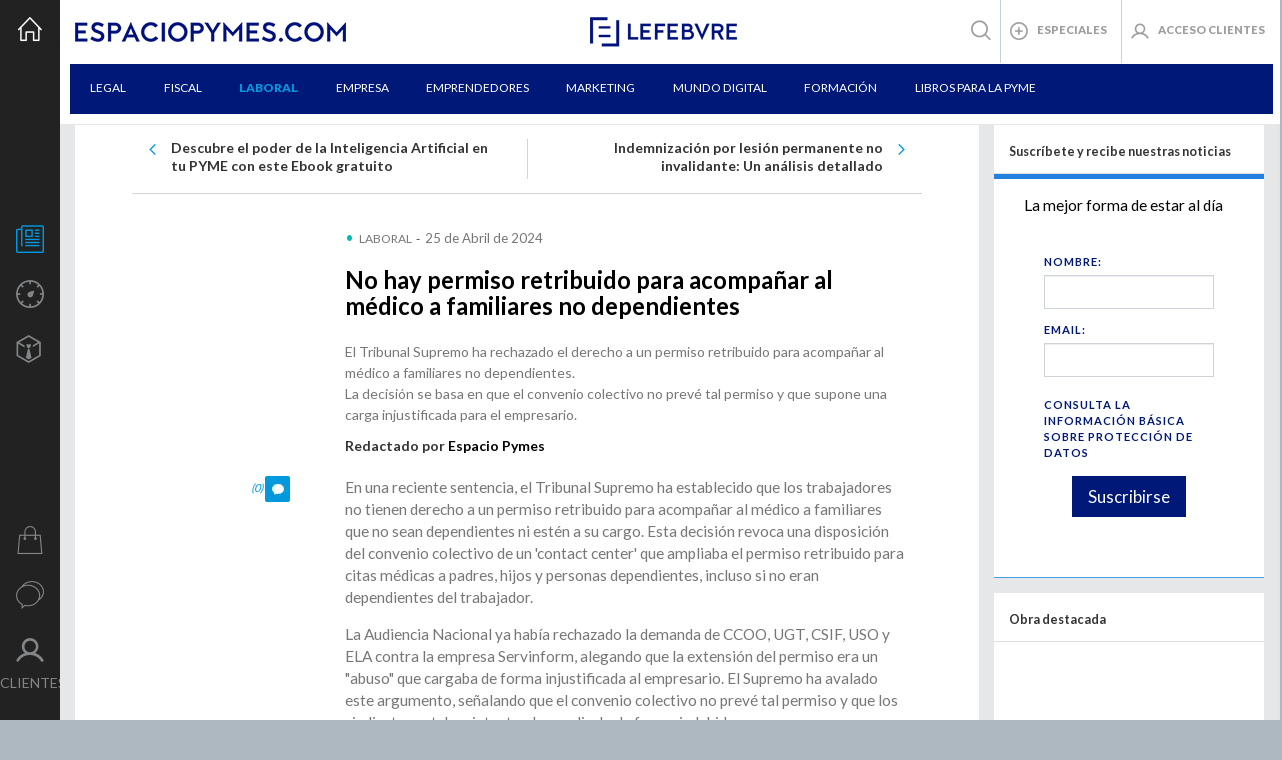

--- FILE ---
content_type: text/html; charset=UTF-8
request_url: https://espaciopymes.com/noticias/no-hay-permiso-retribuido-para-acompanar-al-medico-a-familiares-no-dependientes/
body_size: 45564
content:
<!DOCTYPE html><html lang="es"><head><meta charset="utf-8"><meta http-equiv="X-UA-Compatible" content="IE=edge"><meta name="viewport" content="width=device-width, initial-scale=1"><title>Permiso retribuido para acompañar al médico a familiares no dependientes</title><link rel="stylesheet" href="https://fonts.googleapis.com/css?family=Lato:400,700,900"><link rel="shortcut icon" href="https://espaciopymes.com/wp-content/themes/led-espaciopymes/favicon.ico"><link rel="pingback" href="https://espaciopymes.com/xmlrpc.php"> <link rel="stylesheet" type="text/css" href="https://assets.lefebvre.es/media/componentes/login/bootstrap-3/login.css"> <link rel="stylesheet" href="https://assets.lefebvre.es/media/lf-font/lf-font.css"><script>(function(w,d,s,l,i){w[l]=w[l]||[];w[l].push({'gtm.start': new Date().getTime(),event:'gtm.js'});var f=d.getElementsByTagName(s)[0], j=d.createElement(s),dl=l!='dataLayer'?'&l='+l:'';j.async=true;j.src= 'https://www.googletagmanager.com/gtm.js?id='+i+dl;f.parentNode.insertBefore(j,f); })(window,document,'script','dataLayer','GTM-MMG735T');</script><meta name="description" content="Un permiso retribuido para acompañar a familiares no dependientes al médico no es posible según recuerda la última sentencia del T.S"><meta name="robots" content="index, follow"><meta name="googlebot" content="index, follow, max-snippet:-1, max-image-preview:large, max-video-preview:-1"><meta name="bingbot" content="index, follow, max-snippet:-1, max-image-preview:large, max-video-preview:-1"><link rel="canonical" href="https://espaciopymes.com/?post_type=led_pt_news&#038;p=24190"><meta property="og:locale" content="es_ES"><meta property="og:type" content="article"><meta property="og:title" content="Permiso retribuido para acompañar al médico a familiares no dependientes"><meta property="og:description" content="Un permiso retribuido para acompañar a familiares no dependientes al médico no es posible según recuerda la última sentencia del T.S"><meta property="og:url" content="https://espaciopymes.com/?post_type=led_pt_news&amp;p=24190"><meta property="og:site_name" content="Espacio Pymes"><meta property="article:publisher" content="https://es-es.facebook.com/lefebvreelderecho"><meta property="article:modified_time" content="2024-04-23T08:44:08+00:00"><meta property="og:image" content="https://espaciopymes.com/wp-content/uploads/2024/04/shutterstock_2040851084-1-400x200.jpg"><meta property="og:image:width" content="1000"><meta property="og:image:height" content="667"><meta name="twitter:card" content="summary_large_image"><meta name="twitter:image" content="https://espaciopymes.com/wp-content/uploads/2024/04/shutterstock_2040851084-1-400x200.jpg"><meta name="twitter:creator" content="@edicionesfl"><meta name="twitter:site" content="@edicionesfl"><script type="application/ld+json" class="yoast-schema-graph">{"@context":"https://schema.org","@graph":[{"@type":"WebSite","@id":"https://espaciopymes.com/#website","url":"https://espaciopymes.com/","name":"Espacio Pymes","description":"","potentialAction":[{"@type":"SearchAction","target":"https://espaciopymes.com/?s={search_term_string}","query-input":"required name=search_term_string"}],"inLanguage":"es"},{"@type":"ImageObject","@id":"https://espaciopymes.com/?post_type=led_pt_news&p=24190#primaryimage","inLanguage":"es","url":"https://espaciopymes.com/wp-content/uploads/2024/04/shutterstock_2040851084-1.jpg","width":1000,"height":667,"caption":"permiso retribuido"},{"@type":"WebPage","@id":"https://espaciopymes.com/?post_type=led_pt_news&p=24190#webpage","url":"https://espaciopymes.com/?post_type=led_pt_news&p=24190","name":"Permiso retribuido para acompa\u00f1ar al m\u00e9dico a familiares no dependientes","isPartOf":{"@id":"https://espaciopymes.com/#website"},"primaryImageOfPage":{"@id":"https://espaciopymes.com/?post_type=led_pt_news&p=24190#primaryimage"},"datePublished":"2024-04-24T23:37:16+00:00","dateModified":"2024-04-23T08:44:08+00:00","description":"Un permiso retribuido para acompa\u00f1ar a familiares no dependientes al m\u00e9dico no es posible seg\u00fan recuerda la \u00faltima sentencia del T.S","inLanguage":"es","potentialAction":[{"@type":"ReadAction","target":["https://espaciopymes.com/?post_type=led_pt_news&p=24190"]}]}]}</script><link rel='dns-prefetch' href='//lf2.lefebvre.es'><link rel='stylesheet' id='bootstrap-css-css' href='https://espaciopymes.com/wp-content/plugins/led-lib/includes/media/vendor/bootstrap.3.3.7/css/bootstrap.min.css?ver=5.5.17' type='text/css' media='all'><link rel='stylesheet' id='owl-carousel-css-css' href='https://espaciopymes.com/wp-content/plugins/led-lib/includes/media/vendor/owl_carousel/led.owl.carousel.min.css?ver=5.5.17' type='text/css' media='all'><link rel='stylesheet' id='owl-theme-css-css' href='https://espaciopymes.com/wp-content/plugins/led-lib/includes/media/vendor/owl_carousel/owl.theme.default.min.css?ver=5.5.17' type='text/css' media='all'><link rel='stylesheet' id='led-espacio-pymes-css-css' href='https://espaciopymes.com/wp-content/plugins/led-espaciopymes/includes/media/css/led_espacio_pymes.css?ver=5.5.17' type='text/css' media='all'><link rel='stylesheet' id='led-espacio-pymes-common-css-css' href='https://espaciopymes.com/wp-content/plugins/led-espaciopymes/includes/media/css/common.css?ver=5.5.17' type='text/css' media='all'><link rel='stylesheet' id='led-espacio-pymes-left-css-css' href='https://espaciopymes.com/wp-content/plugins/led-espaciopymes/includes/media/css/left-bar.css?ver=5.5.17' type='text/css' media='all'><link rel='stylesheet' id='led-espacio-pymes-top-css-css' href='https://espaciopymes.com/wp-content/plugins/led-espaciopymes/includes/media/css/top-bar.css?ver=5.5.17' type='text/css' media='all'><link rel='stylesheet' id='led-espacio-pymes-right-css-css' href='https://espaciopymes.com/wp-content/plugins/led-espaciopymes/includes/media/css/right-bar.css?ver=5.5.17' type='text/css' media='all'><link rel='stylesheet' id='led-espacio-pymes-footer-css-css' href='https://espaciopymes.com/wp-content/plugins/led-espaciopymes/includes/media/css/footer.css?ver=5.5.17' type='text/css' media='all'><link rel='stylesheet' id='led-espacio-pymes-bootstrap-overwrite-css-css' href='https://espaciopymes.com/wp-content/plugins/led-espaciopymes/includes/media/css/bootstrap-overwrite.css?ver=5.5.17' type='text/css' media='all'><link rel='stylesheet' id='led-espacio-pymes-cover-css-css' href='https://espaciopymes.com/wp-content/plugins/led-espaciopymes/includes/media/css/cover-modules.css?ver=5.5.17' type='text/css' media='all'><link rel='stylesheet' id='led-espacio-pymes-news-css' href='https://espaciopymes.com/wp-content/plugins/led-espaciopymes/includes/media/css/news.css?ver=5.5.17' type='text/css' media='all'><script type='text/javascript' src='https://lf2.lefebvre.es/js/leadform-api.js?ver=5.5.17' id='leadform2-js'></script><script type='text/javascript' src='https://espaciopymes.com/wp-includes/js/jquery/jquery.js?ver=1.12.4-wp' id='jquery-core-js'></script><script type='text/javascript' src='https://espaciopymes.com/wp-includes/js/jquery/ui/core.min.js?ver=1.11.4' id='jquery-ui-core-js'></script><script type='text/javascript' src='https://espaciopymes.com/wp-content/plugins/led-lib/includes/media/vendor/bootstrap.3.3.7/js/bootstrap.min.js?ver=5.5.17' id='bootstrap-js-js'></script><script type='text/javascript' id='led-base-js-extra'>var led = {"ajaxurl":"https:\/\/espaciopymes.com\/wp-admin\/admin-ajax.php","imageURL":"https:\/\/espaciopymes.com\/wp-content\/plugins\/led-lib\/includes\/media\/images\/","googleCaptchaKey":"6Lfu-3oUAAAAAG8IUuNmJOGG1pS9j1ZshQrxG5VM"};</script><script type='text/javascript' src='https://espaciopymes.com/wp-content/plugins/led-lib/includes/media/js/site/led_base.js?ver=5.5.17' id='led-base-js'></script><script type='text/javascript' src='https://espaciopymes.com/wp-content/plugins/led-lib/includes/media/vendor/bootbox/js/bootbox-min.js?ver=5.5.17' id='led-bootbox-js-js'></script><script type='text/javascript' src='https://espaciopymes.com/wp-content/plugins/led-lib/includes/media/js/led_validate.js?ver=5.5.17' id='led-validate-js-js'></script><script type='text/javascript' src='https://espaciopymes.com/wp-content/plugins/led-lib/includes/media/vendor/owl_carousel/led.owl.carousel.min.js?ver=5.5.17' id='owl-carousel-min-js-js'></script><script type='text/javascript' src='https://espaciopymes.com/wp-content/plugins/led-lib/includes/media/vendor/masonry/masonry.pkgd.min.js?ver=5.5.17' id='led-masonry-js-js'></script><script type='text/javascript' src='https://espaciopymes.com/wp-content/plugins/led-espaciopymes/includes/media/js/ledTools.js?ver=5.5.17' id='led-tools-js-js'></script><script type='text/javascript' src='https://espaciopymes.com/wp-content/plugins/led-espaciopymes/includes/media/js/main.js?ver=5.5.17' id='led-espacio-pymes-main-js-js'></script><script type='text/javascript' src='https://espaciopymes.com/wp-content/plugins/led-espaciopymes/includes/media/js/menu.js?ver=5.5.17' id='led-espacio-pymes-menu-js-js'></script><link rel="https://api.w.org/" href="https://espaciopymes.com/wp-json/"><link rel="EditURI" type="application/rsd+xml" title="RSD" href="https://espaciopymes.com/xmlrpc.php?rsd"><link rel="wlwmanifest" type="application/wlwmanifest+xml" href="https://espaciopymes.com/wp-includes/wlwmanifest.xml"> <meta name="generator" content="WordPress 5.5.17"><link rel='shortlink' href='https://espaciopymes.com/?p=24190'><link rel="alternate" type="application/json+oembed" href="https://espaciopymes.com/wp-json/oembed/1.0/embed?url=https%3A%2F%2Fespaciopymes.com%2Fnoticias%2Fno-hay-permiso-retribuido-para-acompanar-al-medico-a-familiares-no-dependientes%2F"><link rel="alternate" type="text/xml+oembed" href="https://espaciopymes.com/wp-json/oembed/1.0/embed?url=https%3A%2F%2Fespaciopymes.com%2Fnoticias%2Fno-hay-permiso-retribuido-para-acompanar-al-medico-a-familiares-no-dependientes%2F&#038;format=xml"><script src='https://www.google.com/recaptcha/api.js?hl=es&render=explicit&onload=loadInvisibleCaptcha' async defer></script><script type="text/javascript" >var ledImagesURL = "https://espaciopymes.com/wp-content/plugins/led-lib/includes/media/images/";</script><!--[if lt IE 9]> <script src="https://oss.maxcdn.com/html5shiv/3.7.3/html5shiv.min.js"></script> <script src="https://oss.maxcdn.com/respond/1.4.2/respond.min.js"></script><![endif]--></head><body> <noscript><iframe src="https://www.googletagmanager.com/ns.html?id=GTM-MMG735T" height="0" width="0" style="display:none;visibility:hidden"></iframe></noscript><div class="container"><nav class="row" id="top-bar"><ul id="section-logo"><li id="home-button" class="hidden-sm hidden-md"><a href="https://espaciopymes.com"><img src="https://espaciopymes.com/wp-content/plugins/led-espaciopymes/includes/media/images/icons/ico-casa.png" alt=""></a></li><li id="logo" class="hidden-sm hidden-md"><a href="https://espaciopymes.com"><img src="https://espaciopymes.com/wp-content/plugins/led-espaciopymes/includes/media/images/lefebvre-espaciopymescom-271x20.png" alt="Espacio Pymes Lefebvre"></a></li> <li id="logo-lefebvre" class="hidden-sm hidden-md">  <a href="https://lefebvre.es/" target="_blank"><img src="https://assets.lefebvre.es/media/logos/web/comunes/lefebvre-147x30.png" alt="Lefebvre"></a> </li></ul><div id="extra-menu"><ul><li id="search-container" class="buttonSearch"><div id="buttonSearch" class="icon icon-ico-lupa"></div><ul id="search-menu" class="sub-menu row hidden"><li><form id="search-input" action="https://espaciopymes.com/buscador/"><input id="busquedaTexto" type="text" class="form-control col-sm-12" placeholder="Encuentra aquello que necesites para tu empresa"><i class="icon icon-ico-buscador"></i></form></li><li class="col-sm-12"><ul id="search-suggestions" class="row"><li class="col-sm-4"><ul class="row"><h4>Más reciente</h4><a href="https://espaciopymes.com/noticias/el-subempleo-y-la-inactividad-involuntaria-suponen-49-millones-de-paro-real/"><li class="story"><img width="150" height="150" src="https://espaciopymes.com/wp-content/uploads/2025/11/shutterstock_2545509021-150x150.jpg" class="attachment-thumbnail size-thumbnail" alt="paro real" loading="lazy"><p><span class="dot-text stage-">Empresa, Laboral</span>El subempleo y la inactividad involuntaria suponen 4,9 millones de paro real</p></li></a><a href="https://espaciopymes.com/noticias/registro-de-jornada-y-reforma-inminente/"><li class="story"><img width="150" height="150" src="https://espaciopymes.com/wp-content/uploads/2025/11/shutterstock_1997964194-150x150.jpg" class="attachment-thumbnail size-thumbnail" alt="Registro de jornada" loading="lazy"><p><span class="dot-text stage-162">Empresa, Laboral</span>Registro de jornada y reforma inminente</p></li></a><a href="https://espaciopymes.com/noticias/pension-de-viudedad-por-enfermedad-comun-o-profesional-diferencias-y-requisitos/"><li class="story"><img width="150" height="150" src="https://espaciopymes.com/wp-content/uploads/2025/11/shutterstock_1701918052-150x150.jpg" class="attachment-thumbnail size-thumbnail" alt="Pensión de viudedad por enfermedad común o profesional" loading="lazy"><p><span class="dot-text stage-167">Laboral</span>Pensión de viudedad por enfermedad común o profesional, diferencias y requisitos</p></li></a></ul></li><li class="col-sm-4"><h4>Más visto</h4><ul class="row"><a href="https://espaciopymes.com/noticias/en-que-consiste-el-informe-de-auditoria/"><li class="story"><img width="150" height="150" src="https://espaciopymes.com/wp-content/uploads/2025/11/shutterstock_2591402203-150x150.jpg" class="attachment-thumbnail size-thumbnail" alt="¿En qué consiste el informe de auditoría? " loading="lazy"><p><span class="dot-text stage-166">Fiscal</span>¿En qué consiste el informe de auditoría? </p></li></a><a href="https://espaciopymes.com/noticias/el-subempleo-y-la-inactividad-involuntaria-suponen-49-millones-de-paro-real/"><li class="story"><img width="150" height="150" src="https://espaciopymes.com/wp-content/uploads/2025/11/shutterstock_2545509021-150x150.jpg" class="attachment-thumbnail size-thumbnail" alt="paro real" loading="lazy"><p><span class="dot-text stage-">Empresa, Laboral</span>El subempleo y la inactividad involuntaria suponen 4,9 millones de paro real</p></li></a><a href="https://espaciopymes.com/noticias/registro-de-jornada-y-reforma-inminente/"><li class="story"><img width="150" height="150" src="https://espaciopymes.com/wp-content/uploads/2025/11/shutterstock_1997964194-150x150.jpg" class="attachment-thumbnail size-thumbnail" alt="Registro de jornada" loading="lazy"><p><span class="dot-text stage-162">Empresa, Laboral</span>Registro de jornada y reforma inminente</p></li></a></ul></li><li class="col-sm-4"><h4>Más comentado</h4><ul class="row"><a href="https://espaciopymes.com/noticias/deudas-pendientes-con-hacienda-o-la-seguridad-social/"><li class="story"><img width="150" height="150" src="https://espaciopymes.com/wp-content/uploads/2018/03/shutterstock_119041357-150x150.jpg" class="attachment-thumbnail size-thumbnail" alt="comprobar deudas pendientes" loading="lazy"><p><span class="dot-text stage-166">Fiscal</span>¿Cómo saber si tiene deudas pendientes con Hacienda o la Seguridad Social?</p></li></a><a href="https://espaciopymes.com/noticias/requisitos-para-cobrar-el-paro/"><li class="story"><img width="150" height="150" src="https://espaciopymes.com/wp-content/uploads/2018/02/shutterstock_716124799-150x150.jpg" class="attachment-thumbnail size-thumbnail" alt="Requisitos para cobrar el paro" loading="lazy"><p><span class="dot-text stage-167">Laboral</span>Requisitos para cobrar el paro</p></li></a><a href="https://espaciopymes.com/noticias/pasos-para-revocar-un-poder-notarial/"><li class="story"><img width="150" height="150" src="https://espaciopymes.com/wp-content/uploads/2017/10/shutterstock_377216545-150x150.jpg" class="attachment-thumbnail size-thumbnail" alt="revocar un poder notarial" loading="lazy"><p><span class="dot-text stage-166">Legal</span>Cómo hacer para revocar o anular un poder notarial en España</p></li></a></ul></li></ul></li></ul></li><li id="specials-container" class="specialsMenu" style="border-left:0px solid;"><div id="specialsMenu" class=""><i class="icon icon-ico-mas-circulo"></i>ESPECIALES</div><ul id="specials-menu" class="sub-menu hidden"><li><a href="https://espaciopymes.com/especiales/ciberseguridad/"><span>CiberSeguridad</span>05</a></li><li><a href="https://espaciopymes.com/especiales/emprendedores/"><span>Emprendedores</span>04</a></li><li><a href="https://espaciopymes.com/especiales/tienda-online/"><span>Tienda Online</span>03</a></li><li><a href="https://espaciopymes.com/especiales/futuro-de-la-pyme/"><span>Futuro de la PYME</span>02</a></li><li><a href="https://espaciopymes.com/especiales/empresa-familiar/"><span>Empresa Familiar</span>01</a></li></ul></li><li class="user-access"><a id="" href="https://espaciolefebvre.lefebvre.es/"><i class="icon icon-usuario"></i>ACCESO CLIENTES</a><form name="loginform" id="loginform_ip" action="https://espaciopymes.com/wp-login.php" method="post" style="display: none"><input type="hidden" class="form-control input-lg" name="log" id="user_login_ip"><input type="hidden" class="form-control input-lg" name="pwd" id="user_pass_ip"><button type="submit" name="wp-submit-ip"><i class="icon icon-usuario"></i><span class="hidden-xs hidden-sm">ACCESO CLIENTES</span></button></form></li></ul></div><aside style="display: none;" class="navbar navbar-default" id="user-bar"><div class="container-fluid"><a href="https://espaciopymes.com/wp-login.php?action=logout&amp;_wpnonce=2e3f05046d"><i class="icon-switch icon-ico-modalidad"></i> Salir</a></div></aside> <ul id="section-menu"> <li> <ul class="hidden-xs hidden-sm hidden-md p0"> <li class=""><a href="https://espaciopymes.com/noticias-juridicas/">Legal</a></li> <li class=""><a href="https://espaciopymes.com/noticias-fiscales/">Fiscal</a></li> <li class="active"><a href="https://espaciopymes.com/noticias-laborales/">Laboral</a></li> <li class=""><a href="https://espaciopymes.com/noticias-empresas/">Empresa</a></li> <li class=""><a href="https://espaciopymes.com/noticias-emprendedores/">Emprendedores</a></li> <li class=""><a href="https://espaciopymes.com/noticias-marketing/">Marketing</a></li> <li class=""><a href="https://espaciopymes.com/mundo-digital/">Mundo Digital</a></li> <li class=""><a href="https://lefebvre.es/formacion/">Formación</a></li> <li class=""><a href="https://lefebvre.es/tienda/catalogo/indicator">Libros para la PYME</a></li> </ul> </li> </ul></nav><script>jQuery(document).ready(function() {jQuery( '#user-toggle' ).on('click',function(){jQuery( '#user-bar' ).toggle();});if (ledLogin.loginAttemp()) {jQuery('#resultLogin').removeClass("hidden");}return;var request = jQuery.ajax({url:  led.ajaxurl,type: 'POST',data: {action: 'getDataLedlogin'},beforeSend: function () {jQuery('#linkLoginBasic').css('opacity', 0.4);jQuery('#linkLoginBasic').css('pointer-events','none');},success: function ( dataLedLogin ) {dataLedLogin = jQuery.parseJSON( dataLedLogin );ledLogin.setDataLogin( dataLedLogin );if (ledLogin.hasAccessOnlineForIp()) {jQuery('#linkLoginBasic').remove();jQuery('#user_login_ip').val(ledLogin.oData.usernameAccessOnlineForIp);jQuery('#user_pass_ip').val(ledLogin.oData.passwordAccessOnlineForIp);jQuery('#loginform_ip').show();} else {jQuery('#linkLoginBasic').css('opacity', 1);jQuery('#linkLoginBasic').css('pointer-events','all');jQuery('#loginform_ip').remove();}},error: function () {}});});</script><nav class="row" id="left-bar">  <div class="mobile-lefebvre hidden-lg"> <a href="https://lefebvre.es/" target="_blank"> <img alt="Lefebvre" src="https://assets.lefebvre.es/media/logos/web/comunes/lefebvre-147x30.png" class="logo"> </a> </div><div id="mobile-bar" class="col-xs-12 col-md-12 hidden-lg"><ul class="row"><li id="mobile-menu-icon" class="col-xs-3"><img src="https://espaciopymes.com/wp-content/plugins/led-espaciopymes/includes/media/images/menu-mobile-bl.png" alt=""></li><li id="mobile-logo" class="col-xs-6"><a href="https://espaciopymes.com"><img src="https://espaciopymes.com/wp-content/plugins/led-espaciopymes/includes/media/images/lefebvre-espaciopymescom-bl-271x20.png" alt=""></a></li><li class="col-xs-3"><a href='http://www.efl.es' target="_blank"><img src="https://espaciopymes.com/wp-content/plugins/led-espaciopymes/includes/media/images/icons/ico-bolsa.png" alt=""></a></li></ul></div><div id="hidden-menu"><ul id="menu-sections"><li class=" active"><a href="https://espaciopymes.com/noticias-juridicas/" target=""><div class="menu-icon icon icon-ico-noticias "></div>Noticias</a><i class="openSubmenu icon icon-ico-p-down hidden-lg"></i><ul><li class=" hidden-lg dot-text dot-text submenu-empresa "><a href="https://espaciopymes.com/noticias-juridicas/" target="">Legal</a></li><li class=" hidden-lg dot-text dot-text submenu-empresa "><a href="https://espaciopymes.com/noticias-fiscales/" target="">Fiscal</a></li><li class="active hidden-lg dot-text dot-text submenu-empresa "><a href="https://espaciopymes.com/noticias-laborales/" target="">Laboral</a></li><li class=" hidden-lg dot-text dot-text submenu-empresa "><a href="https://espaciopymes.com/noticias-empresas/" target="">Empresa</a></li><li class=" hidden-lg dot-text dot-text submenu-empresa "><a href="https://espaciopymes.com/noticias-emprendedores/" target="">Emprendedores</a></li><li class=" hidden-lg dot-text dot-text submenu-empresa "><a href="https://espaciopymes.com/noticias-marketing/" target="">Marketing</a></li><li class=" hidden-lg dot-text dot-text submenu-empresa "><a href="https://espaciopymes.com/mundo-digital/" target="">Mundo Digital</a></li></ul></li><li class=" "><a href="https://espaciopymes.com/herramientas-para-pymes/" target=""><div class="menu-icon icon icon-ico-utilidades "></div>Utilidades</a><li class=" "><a href="#" target=""><div class="menu-icon icon icon-ico-tu-empresa "></div>Tu empresa</a><i class="openSubmenu icon icon-ico-p-down hidden-lg"></i><ul><style>.stages::before{content:"·";display:inline-block;margin-right:5px;vertical-align:text-top;line-height:0.25;font-size:3em}.stage-167::before{color:#7156C1}#header-fases li.stage-167:hover{border-bottom:5px solid #7156C1}.stage-167 .img-download{border-bottom-color:#7156C1}.featuredTools > .stage-167::before{background-color:#7156C1}.stage-167-featured{background-color:#7156C1}.stage-166::before{color:#01BAB4}#header-fases li.stage-166:hover{border-bottom:5px solid #01BAB4}.stage-166 .img-download{border-bottom-color:#01BAB4}.featuredTools > .stage-166::before{background-color:#01BAB4}.stage-166-featured{background-color:#01BAB4}.stage-165::before{color:#CE4552}#header-fases li.stage-165:hover{border-bottom:5px solid #CE4552}.stage-165 .img-download{border-bottom-color:#CE4552}.featuredTools > .stage-165::before{background-color:#CE4552}.stage-165-featured{background-color:#CE4552}.stage-162::before{color:#FF9951}#header-fases li.stage-162:hover{border-bottom:5px solid #FF9951}.stage-162 .img-download{border-bottom-color:#FF9951}.featuredTools > .stage-162::before{background-color:#FF9951}.stage-162-featured{background-color:#FF9951}</style><li class=" submenu-empresa stages stage-162"><a href="https://espaciopymes.com/crear-una-empresa/" target="">Creación</a></li><li class=" submenu-empresa stages stage-165"><a href="https://espaciopymes.com/consolidacion-empresas/" target="">Consolidación</a></li><li class=" submenu-empresa stages stage-166"><a href="https://espaciopymes.com/crecimiento-empresas/" target="">Crecimiento</a></li><li class=" submenu-empresa stages stage-167"><a href="https://espaciopymes.com/liquidacion-transmision-empresas/" target="">Transacción</a></li></ul></li><li class=" "><a href="https://lefebvre.es/tienda/" target="_blank"><div class="menu-icon icon icon-ico-publicaciones "></div>Publicaciones</a><li class="visible-xs "><a href="https://espaciopymes.com/listado-especiales/" target=""><div class=" menu-icon icon icon-ico-mas-circulo "></div>Especiales</a><li class=" "><a href="https://espaciopymes.com/contacto/" target=""><div class="menu-icon icon icon-ico-contacto "></div>Contacto</a><li><a href="https://espaciopymes.com/login/"><div class="menu-icon icon icon-usuario "></div>ACCESO CLIENTES</a></li></ul><ul id="menu-others"><li><ul><li>Lefebvre</li><li>© Copyright 2025.</li><li>Todos los derechos reservados.</li><li><a href="https://lefebvre.es/">Más información</a></li><li><a href="https://lefebvre.es/aviso-legal/">Aviso legal</a></li></ul></li></ul></div></nav><main class="row "><div class="apishare-container"><div class='apishare-container' ></div></div><script src='https://atene.lefebvre.es/api/rrss/script'></script><div class="txt-block col-lg-9"><article class="row"><nav class="news-nav"><ul class="col-sm-12"><a href="https://espaciopymes.com/noticias/descubre-el-poder-de-la-inteligencia-artificial-en-tu-pyme-con-este-ebook-gratuito/"> <li class="col-sm-6 ">Descubre el poder de la Inteligencia Artificial en tu PYME con este Ebook gratuito</li></a><a href="https://espaciopymes.com/noticias/indemnizacion-por-lesion-permanente-no-invalidante-un-analisis-detallado/"> <li class="col-sm-6 nav-next">Indemnización por lesión permanente no invalidante: Un análisis detallado</li></a></ul></nav><header class="col-sm-offset-3 col-sm-9"><div class="pretitle"><span class="stages stage-166">Laboral</span>&nbsp; -&nbsp;<time datetime="2024-04-25"> 25 de Abril de 2024</time></div><h1>No hay permiso retribuido para acompañar al médico a familiares no dependientes</h1><h2 class="subtitle">El Tribunal Supremo ha rechazado el derecho a un permiso retribuido para acompañar al médico a familiares no dependientes.<br>La decisión se basa en que el convenio colectivo no prevé tal permiso y que supone una carga injustificada para el empresario.</h2><address class="author">Redactado por <span rel="author">Espacio Pymes</span></address></header><div class="col-sm-3 text-right"><i class="comment-icon">(0) <img src="https://espaciopymes.com/wp-content/plugins/led-espaciopymes/includes/media/images/icons/ico-comentarios.png" alt="Escribir comentario"></i></div><div class="col-sm-9 news-container"><style>.hs-cta-img{max-width:100%;height:auto}</style><script type="text/javascript">jQuery(document).ready(function() {jQuery("table").each( function() {if ( jQuery(this).parent().is( "div" ) && jQuery(this).find( ">:first-child" ).is( "table" )) {if ( !jQuery(this).parent().hasClass( "table-responsive" )) {jQuery(this).parent().addClass("table-responsive");}} else {jQuery(this).wrap("<div class='table-responsive'></div>");}});});</script><p data-sourcepos="3:1-3:434">En una reciente sentencia, el Tribunal Supremo ha establecido que los trabajadores no tienen derecho a un permiso retribuido para acompañar al médico a familiares que no sean dependientes ni estén a su cargo. Esta decisión revoca una disposición del convenio colectivo de un 'contact center' que ampliaba el permiso retribuido para citas médicas a padres, hijos y personas dependientes, incluso si no eran dependientes del trabajador.</p><p data-sourcepos="5:1-5:378">La Audiencia Nacional ya había rechazado la demanda de CCOO, UGT, CSIF, USO y ELA contra la empresa Servinform, alegando que la extensión del permiso era un "abuso" que cargaba de forma injustificada al empresario. El Supremo ha avalado este argumento, señalando que el convenio colectivo no prevé tal permiso y que los sindicatos estaban intentando ampliarlo de forma indebida.</p><p data-sourcepos="7:1-7:408">La sentencia se centra en la naturaleza del permiso retribuido, que se concibe como una herramienta para atender situaciones de necesidad familiar que requieren la presencia del trabajador. En el caso de familiares no dependientes, el Tribunal Supremo considera que no se cumple este requisito, ya que se presume que estos familiares cuentan con autonomía y recursos propios para gestionar sus citas médicas.</p><h2 data-sourcepos="7:1-7:408">Limitará las posibilidades de los trabajadores de acompañar a sus familiares a citas médicas durante su jornada laboral</h2><p data-sourcepos="9:1-9:392">Esta decisión del Supremo tendrá un impacto significativo en la conciliación familiar y laboral, ya que limitará las posibilidades de los trabajadores de acompañar a sus familiares a citas médicas durante su jornada laboral. No obstante, cabe destacar que la sentencia no elimina la posibilidad de solicitar permisos sin retribución o acuerdos con la empresa para gestionar estas situaciones.</p></div><figure class="col-sm-12"><picture><source media="(min-width: 992px)" srcset="https://espaciopymes.com/wp-content/uploads/2024/04/shutterstock_2040851084-1-p24190-m140855-800x533_w100.jpg"><source media="(min-width: 768px)" srcset="https://espaciopymes.com/wp-content/uploads/2024/04/shutterstock_2040851084-1-p24190-m140855-487x324_w100.jpg"><source media="(min-width: 0px)" srcset="https://espaciopymes.com/wp-content/uploads/2024/04/shutterstock_2040851084-1-p24190-m140855-307x204_w100.jpg"><img class="img-responsive" src="https://espaciopymes.com/wp-content/uploads/2024/04/shutterstock_2040851084-1-p24190-m140855-800x533_w100.jpg" title="permiso retribuido" alt="permiso retribuido "></picture><figcaption>No hay un permiso retribuido para acompañar al médico a familiares no dependientes</figcaption></figure><blockquote class="col-sm-3"></blockquote><div class="col-sm-9 news-container"><h2>Memento Social</h2><p>Para estar mejor preparado en asuntos laborales te recomendamos la obra mejor valorada en el <strong>ámbito jurídico, con toda la información laboral y de la Seguridad Social</strong> en un único volumen.</p><p>El<a href="https://lefebvre.es/tienda/catalogo/derecho-laboral/memento-social"> <strong>Memento Social</strong> </a>incluye el estudio de todas las abundantes <strong>novedades y reformas legislativas del último año</strong>, así como la más reciente y relevante jurisprudencia, tanto nacional como europea, con más de 37.500 citas laboriosamente escogidas.</p><p>&nbsp;</p><p><div class="customSelectForm"><style>.customSelectForm{margin-bottom:2em;float:left;position:relative;width:100%;min-height:460px;background-color:#fefefe;background-image:url(https://elderecho.com/wp-content/plugins/led-elderecho/includes/media/images/bg-demo2.jpg);background-repeat:no-repeat;background-size:cover;background-position:center}.CSFblock{min-width:100%;max-width:50%;width:50%;float:right;height:100%;background-color:#ffffff80}.CSFiframe{width:100%;height:100%;position:relative}.CSFtitle{font-size:16px;margin:10px 0px 20px 10px;color:#001978;font-weight:bold;font-family:Raleway,Arial,sans-serif}@media all and (min-width:600px){.CSFblock{min-width:300px !important}}}</style><div class="CSFblock"><div class="CSFtitle">SOLICITA AQUÍ UNA PRUEBA GRATUITA DE NUESTROS PRODUCTOS</div><div class="targetlf2"></div><script>var apiManager=new LeadformApiManagerClass();apiManager.pintarFormularioAutogestionado({'formulario':202,'bootstrap':false,'target':'.targetlf2'});</script></div></div></p></div><script type="text/javascript">jQuery( document ).ready(function() {jQuery('#comments .send-comment').on('click',function(e) {var tmpName = jQuery('#comments #author').val();var tmpComment = jQuery('#comments #comment').val();if ( tmpName.trim() != "" && tmpComment.trim() != "" ) {jQuery('#comments #submit').click();}else{jQuery('#comments #commentAlert').removeClass('hidden');}});jQuery('#comments .comment-reply-link').on('click',function() {jQuery('#comments #commentAlert').addClass('hidden');});});</script><div id="comments" class="comments-area comment-box col-sm-offset-3 col-sm-9"><p class="no-comments">Los comentarios están cerrados</p></div><footer class="col-sm-12"><div id="related-content"><p><img src="https://espaciopymes.com/wp-content/plugins/led-espaciopymes/includes/media/images/icons/mas-azul.png" alt="Más información"> Amplía esta información con</p><ul class="panel-group" id="accordion" role="tablist" aria-multiselectable="true"><li ><div><a href="https://espaciopymes.com/noticias/permiso-de-15-dias-por-constituirse-en-pareja-de-hecho/" role="button" alt="Permiso de 15 días por constituirse en pareja de hecho"><img src="https://espaciopymes.com/wp-content/plugins/led-espaciopymes/includes/media/images/icons/icoNoticiaAzul.png" alt="Noticia relacionada"> Noticia.<h5>Permiso de 15 días por constituirse en pareja de hecho</h5></a></div></li></ul></div><script type="text/javascript" src="https://s7.addthis.com/js/300/addthis_widget.js#pubid=ra-5655acd978004966"></script><div class="addthis_sharing_toolbox text-right"></div></footer></article><script>var categoriaArticulo = 'Laboral';jQuery(document).ready(function() {jQuery('.comment-icon').click(function(e){e.preventDefault();jQuery("html, body").animate({scrollTop: jQuery('#comments').offset().top - 100}, 1000);});jQuery('.related-Tool').click(function(){jQuery('#related-content p').css('border','0px');});var accordion = jQuery('#accordion');accordion.on('show.bs.collapse','.collapse', function() {var captchaElem = jQuery(this).find('.g-recaptcha');if(  captchaElem.length ) {jQuery( captchaElem ).trigger( "captchaShown" );}accordion.find('.collapse.in').collapse('hide');});jQuery( ".button-register-close" ).click(function() {var dataId = jQuery(this).attr('data-id');jQuery('#register-content'+dataId).hide();jQuery("#register-content-form"+dataId).slideToggle( "200", function() {});});});function sendMailForCompleteNew( token, idDom ) {jQuery('.register-content-form' + idDom ).hide();jQuery('#register-content-form' + idDom ).hide();jQuery('#register-content' + idDom ).show();jQuery('#register-ok-content' + idDom ).hide();jQuery('#register-fail-content' + idDom ).hide();jQuery('#register-sending-content' + idDom ).show();if ( ( typeof token != 'undefined' && token != null && token != '' )) {var url = led.ajaxurl;var data = {postId: 24190,action: 'sendMailSeeCompleteNews',email: jQuery( '#email' + idDom ).val()};var request = jQuery.ajax({url: url,data: data,type: 'POST',success: function ( result ) {if ( result ){jQuery( '#register-sending-content' + idDom ).hide();jQuery( '#register-ok-content' + idDom ).show();}else {jQuery( '#register-sending-content' + idDom ).hide();jQuery( '#register-fail-content' + idDom ).show();}},error: function ( result ) {jQuery( '#register-sending-content' + idDom ).hide();jQuery( '#register-fail-content' + idDom ).show();}});}}function createCookie(name,value,days) {var expires = "";if (days) {var date = new Date();date.setTime(date.getTime() + (days*24*60*60*1000));expires = "; expires=" + date.toUTCString();}document.cookie = name + "=" + value + expires + "; path=/";}</script><style>.hs-cta-img{max-width:100%;height:auto}</style></div><aside id="right-bar" class="col-lg-3"><div class="div-sizer"></div><div class="row sidebar-right "><section class="bar-block"><article><header><h3>Suscríbete y recibe nuestras noticias</h3></header><div><div id="contact-body-2"><div class="subscription subscription-img"><div class="col-sm-12"><p style="padding-left: 0px;padding-right: 0px; padding-bottom:0px">La mejor forma de estar al día</p></div><div class="col-sm-12 divFormulario"></div></div></div></div><div id="containerNewsletters"><div id="contact-sending" class="col-xs-12 exclusive-tool-results exclusive-send hidden"><img src="https://espaciopymes.com/wp-content/plugins/led-lib/includes/media/images/progress.gif" style="height: 64px; width: 64px;"><br>Procesando solicitud...</div><div id="contact-ok" class="col-xs-12 exclusive-tool-results hidden"><img src="https://espaciopymes.com/wp-content/plugins/led-espaciopymes/includes/media/images/icons/smile-face.png" style="height: 64px; width: 64px;"><div class="donwload-title">Muchas gracias</div><div class="donwload-subtitle">&nbsp;&nbsp;Tu solicitud ha sido registrada correctamente.</div><div class="input-group"><span class="input-group-btn"><button class="btn button-exclusive-close" type="button">CERRAR</button></span></div></div><div id="contact-fail" class="col-xs-12 exclusive-tool-results hidden"><img src="https://espaciopymes.com/wp-content/plugins/led-espaciopymes/includes/media/images/icons/sad-face.png" style="height: 64px; width: 64px;"><div class="donwload-title">Lo sentimos mucho.</div><div class="donwload-subtitle">&nbsp;&nbsp;Se ha producido un error registrando los datos. Por favor, inténtalo de nuevo más tarde.</div><div class="input-group"><span class="input-group-btn"><button class="btn button-exclusive-close" type="button">CERRAR</button></span></div></div></div></article></section><script>lf2ldHandler = function lf2loadedDetect(event) {let divsFormularios = document.querySelectorAll('.divFormulario');let count = 0;divsFormularios.forEach((div) => {count++;div.classList.add('lf2NLForm');configGtm = {'fake': true,'formulario': '247','bootstrap': true,'target': '.lf2NLForm'};try {apiManager.pintarFormularioAutogestionado(configGtm);} catch (error) {var apiManager = new LeadformApiManagerClass();apiManager.pintarFormularioAutogestionado(configGtm);};});};window.addEventListener('DOMContentLoaded', lf2ldHandler);</script><script type="text/javascript">jQuery('head').append("<script async='async' src='https:\/\/www.googletagservices.com/tag/js/gpt.js'><\/script><script>  var googletag = googletag || {};  googletag.cmd = googletag.cmd || [];<\/script><script>  googletag.cmd.push(function() {    googletag.defineSlot('/267212276/EPY_Lateral_288x240', [288, 240], 'div-gpt-ad-1554982323157-0').addService(googletag.pubads());    googletag.pubads().enableSingleRequest();    googletag.enableServices();  });<\/script>");</script><section class="bar-block"><article><header><h3>Obra destacada</h3></header><div id='div-gpt-ad-1554982323157-0' style='height:240px; width:288px;'><script>googletag.cmd.push(function() { googletag.display('div-gpt-ad-1554982323157-0'); });</script></div></article></section><section class="bar-block"><article><header><h3>Prueba IQMemento</h3></header><a href="http://iqmementosoluciona.lefebvreelderecho.com/consejos-del-nuevo-oficina" target="_blank" rel="nofollow"><img src="https://espaciopymes.com/wp-content/uploads/2017/12/BlogsLanzamiento_300x250.gif" class="img-responsive"></a></article></section><section class="bar-block"><article><ul class="infographics-carousel" id="infographics-carousel"><li class=""><a href="https://espaciopymes.com/infografias/permisos-retribuidos/"> <img src="https://espaciopymes.com/wp-content/uploads/2024/02/INFOGRAFIA-PERMISOS-RETRIBUIDOS-291x250.jpg" title="INFOGRAFIA PERMISOS RETRIBUIDOS" alt=""> <p><b><span class="title-blue">Infografía</span>Infografía sobre permisos retribuidos</b> Esta infografía resume las principales novedades, desde el tiempo que corresponde por...</p></a></li><li class=""><a href="https://espaciopymes.com/infografias/jubilacion-en-2024/"> <img src="https://espaciopymes.com/wp-content/uploads/2024/01/INFOGRAFIA-JUBILACION-291x250.jpg" title="INDEMNIZACION LEGAL POR DESPIDO" alt=""> <p><b><span class="title-blue">Infografía</span>Jubilación en 2024</b> En 2024 los requisitos para poder acceder a la jubilación anticipada han cambiado. A...</p></a></li><li class=""><a href="https://espaciopymes.com/infografias/incapacidad-temporal-infografia/"> <img src="https://espaciopymes.com/wp-content/uploads/2018/12/INFOGRAFIA-INCAPACIDAD-TEMPORAL-291x250.jpg" title="INFOGRAFIA INCAPACIDAD TEMPORAL" alt=""> <p><b><span class="title-blue">Infografía</span>Incapacidad Temporal. Infografía</b> En una baja por incapacidad temporal debe tenerse en cuenta una serie de cuestiones como...</p></a></li><li class=""><a href="https://espaciopymes.com/infografias/sociedad-limitada-nueva-empresa-en-siete-pasos/"> <img src="https://espaciopymes.com/wp-content/uploads/2019/03/INFOGRAFIA-Sociedad-Limitada-Nueva-Empresa-291x250.jpg" title="Sociedad Limitada Nueva Empresa en 7 pasos" alt="Sociedad Limitada Nueva Empresa en 7 pasos "> <p><b><span class="title-blue">Infografía</span>Infografía: Sociedad Limitada Nueva Empresa en siete pasos</b> La Sociedad Limitada Nueva Empresa es una especialidad de la Sociedad de Responsabilidad...</p></a></li><li class=""><a href="https://espaciopymes.com/infografias/infografia-sobre-el-incumplimiento-del-contrato-de-arrendamiento/"> <img src="https://espaciopymes.com/wp-content/uploads/2019/04/INFOGRAFIA-CONTRATO-ALQUILER-291x250.jpg" title="INFOGRAFIA CONTRATO ALQUILER" alt=""> <p><b><span class="title-blue">Infografía</span>Infografía sobre el incumplimiento del contrato de arrendamiento</b> Te presentamos esta infografía en la que tratamos las posibilidades del inquilino y del...</p></a></li><li class=""><a href="https://espaciopymes.com/infografias/dudas-frecuentes-sobre-las-vacaciones-infografia/"> <img src="https://espaciopymes.com/wp-content/uploads/2019/08/INFOGRAFIA-VACACIONES-291x250.jpg" title="INFOGRAFIA VACACIONES.ai" alt="dudas frecuentes sobre vacaciones"> <p><b><span class="title-blue">Infografía</span>Dudas frecuentes sobre las vacaciones &#8211; Infografía</b> Una infografía que da respuesta a diferentes preguntas relacionadas con las vacaciones...</p></a></li><li class=""><a href="https://espaciopymes.com/infografias/procedimiento-para-reclamar-en-el-fogasa/"> <img src="https://espaciopymes.com/wp-content/uploads/2019/10/INFOGRAFIA-FOGASA-291x250.jpg" title="INFOGRAFIA FOGASA" alt=""> <p><b><span class="title-blue">Infografía</span>Procedimiento para reclamar en el FOGASA</b> Con esta infografía queremos aunar en un solo documento todas las opciones que hay en...</p></a></li><li class=""><a href="https://espaciopymes.com/infografias/infografia-arrendamiento-de-habitacion/"> <img src="https://espaciopymes.com/wp-content/uploads/2019/12/INFOGRAFIA-ARRENDAMIENTO-HABITACION-sb-291x250.jpg" title="INFOGRAFIA ARRENDAMIENTO HABITACION" alt=""> <p><b><span class="title-blue">Infografía</span>Infografía Arrendamiento de Habitación</b> Con esta infografía podrás conocer toda la información necesaria para resolver las...</p></a></li><li class=""><a href="https://espaciopymes.com/infografias/infografia-sobre-excedencia-voluntaria/"> <img src="https://espaciopymes.com/wp-content/uploads/2020/09/INFOGRAFIA-EXCEDENCIA-VOLUNTARIA-291x250.jpg" title="INFOGRAFIA EXCEDENCIA VOLUNTARIA" alt=""> <p><b><span class="title-blue">Infografía</span>Infografía sobre excedencia voluntaria</b> En la siguiente infografía te explicamos como solicitar la excedencia voluntaria y su...</p></a></li><li class=""><a href="https://espaciopymes.com/infografias/infografia-sobre-el-teletrabajo/"> <img src="https://espaciopymes.com/wp-content/uploads/2020/09/10-puntos-de-la-nueva-normativa-sobre-teletrabajo-lefebvre-291x250.jpg" title="10 puntos de la nueva normativa sobre teletrabajo" alt=""> <p><b><span class="title-blue">Infografía</span>Infografía sobre el Teletrabajo</b> Te presentamos en esta infografía las últimas novedades sobre el Teletrabajo</p></a></li></ul></article></section></div></aside></main><footer id="footer" class="row"> <a href="https://lefebvre.es/" target="_blank" class="col-xs-7 col-sm-9"><img src="https://assets.lefebvre.es/media/logos/web/comunes/lefebvre-ij-171x60.png" alt="Espacio Pymes Lefebvre"></a> <span id="contact" class="col-xs-5 col-sm-3"><a href="https://espaciopymes.com/contacto/">Contacto</a></span> <div class="col-sm-12"><hr/></div> <div class="col-xs-7 col-sm-9">Espacio Pymes es el mejor portal de información jurídica para la <abbr title="Pequeña Y Mediana Empresa">PYME</abbr>. Aquí podrás encontrar, además de artículos y noticias relevantes, todos los servicios propios del sector para que tu empresa se vea beneficiada de la inteligencia jurídica que le ofrece Lefebvre.<br> Atención al cliente: de lunes a viernes de 08.30 a 19 horas ininterrumpidamente. <abbr title="Teléfono">Tel.</abbr>: 902 44 11 88 Fax: 915 781 617  </div> <div id="social" class="col-xs-5 col-sm-3">   </div> <ul class="col-sm-12" style="margin-top:2em;"> <li>Lefebvre © Copyright 2025. Todos los derechos reservados.</li> <li><a href="https://lefebvre.es/politica-privacidad/" title="Política de privacidad. Enlace externo. Abre en ventana nueva" target="_blank" rel="nofollow">Política de privacidad</a></li> <li><a href="https://lefebvre.es/aviso-legal/" title="Aviso legal. Enlace externo. Abre en ventana nueva" target="_blank" rel="nofollow">Aviso legal</a></li> <li><a href="https://lefebvre.es/politica-de-cookies/" target="_blank" title="Enlace externo. Abre en ventana nueva">Política de cookies</a></li> <li><a href="https://espaciopymes.com/mapa-web/" title="Mapa web">Mapa web</a></li> </ul></footer><script type='text/javascript' src='https://espaciopymes.com/wp-content/plugins/led-login/includes/media/js/ledLogin.class.js?ver=5.5.17' id='led-login-class-js-js'></script><script type='text/javascript' src='https://espaciopymes.com/wp-content/plugins/led-login/includes/media/js/ledLogin.js?ver=5.5.17' id='led-login-js-js'></script><script type='text/javascript' src='https://espaciopymes.com/wp-includes/js/wp-embed.min.js?ver=5.5.17' id='wp-embed-js'></script></div> </body></html>
<!--
Performance optimized by W3 Total Cache. Learn more: https://www.boldgrid.com/w3-total-cache/


Served from: espaciopymes.com @ 2025-11-24 00:24:00 by W3 Total Cache
-->

--- FILE ---
content_type: text/css
request_url: https://assets.lefebvre.es/media/componentes/login/bootstrap-3/login.css
body_size: 6176
content:
.bg-login {
	/*height: 100%;*/
	font-size: 1.142857em;
	font-family: MTTMilano, Lato, Arial, sans-serif;
}
.form-box {
	margin-top: 50px;
	margin-bottom: 50px;/*100px;*/
	padding: 0;
	background-color: #FFF;
}
.form-box header, .form-box form, .form-box footer {
	margin: 0 auto;
	max-width: 450px;
	border: 1px solid #808CBC;
}
.form-box header {
	position: static;
	background-color: #FFF;
	text-align: center;
	border-bottom: 0;
}
.form-box h1, .form-box h2, .form-box .h2 {
	margin: 0;
	padding: 1em;
	font-weight: 600;
	font-size: 1.6em;
	border-bottom: 0;
	color: #001978;
}
.form-box .logo img {
	font-size: 0.75em;
	font-family: MTTMilano-Medium, Lato, Arial, sans-serif;
	font-weight: 600;
}
.form-box form {
	padding: 0 1em 1.5em !important;
	font-size: 1em;
	background-color: #FFF;
	border-top: 0 !important;
	border-bottom: 0;
}
.form-box .state-icon img, .form-box .state-icon svg, .form-box .state-icon [class^=lf-], .form-box .state-icon [class*=" lf-"] {
	position: absolute;
	top: 14px;
	right: -30px;
	width: 18px;
	z-index: 2;
	font-size: 18px;
	color: #D0021B;
}
.form-box .alert-danger, .form-box .alert-success {
	margin-bottom: 0;
	padding: 5px;
	border: 0;
	font-weight: 600;
	font-size: 0.9em;
	line-height: 1.6;
	background-color: transparent;
	color: #D0021B;
}
.form-box .alert-danger.alert-gen, .form-box .alert-success.alert-gen {
	font-size: 1em !important;
	margin-top: 20px !important;
	margin-bottom: 7px !important;

}
.form-box .alert-danger.alert-gen [class^=lf-], .form-box .alert-danger.alert-gen [class*=" lf-"], .form-box .alert-success.alert-gen [class^=lf-], .form-box .alert-success.alert-gen [class*=" lf-"] {
	margin-right: 4px;
	font-size: 1.2em;
	color: #D0021B;
	vertical-align: -3px;
}
.form-box .alert-success {
	color: #417505;
}
.form-box .form-group + .alert-danger {
	margin-top: -15px;
}
.form-box .form-control {
	position: relative;
	margin-top: 0 !important;
	margin-left: 45px;
	padding: 6px 12px !important;
	height: 45px;
	font-size: 1em;
	background-color: #FFF !important;
	color: #414141 !important;
	border: 1px solid #D2D2D2 !important;
	border-radius: 0;
}
.form-box .input-group {
	margin-bottom: 0;
	width: 87.5% !important;/*IE y otros*/
	width: calc(100% - 45px) !important;
}
.form-box .input-group-addon {
	position: absolute;
	padding: 0 12px 6px;
	width: 45px;
	height: 45px;
	font-size: 22px;
	line-height: 2.3;
	z-index: 2;
	border: 0;
	border-radius: 0;
	background-color: #F2F3F8;
	color: #001978;
}
.form-box .input-group-addon svg, .form-box .input-group-addon img {
	margin-top: -3px;
}
.form-box .input-group-addon [class^=lf-], .form-box .input-group-addon [class*=" lf-"] {
	display: inline-block;
	color: #001978;
}
.form-box label {
	font-weight: normal;
}
.form-box input[type=checkbox], .form-box input[type=radio] {
	position: absolute;
	width: 1px;
	height: 1px;
	padding: 0;
	overflow: hidden;
	clip: rect(0,0,0,0);
	white-space: nowrap;
	border: 0;
}
.form-box input[type=checkbox]+label, .form-box input[type=radio]+label {
	display: inline-block;
	position: relative;
	margin: 10px 20px 10px 0;
	padding-left: 28px;
}
.form-box input[type=checkbox]+label:before, .form-box input[type=radio]+label:before {
	content: "";
	display: block;
	position: absolute;
	top: 0;
	left: 0;
	width: 20px;
	height: 20px;
	border: 1px solid #CBCBCB;
	background: #FFF !important;
	border-radius: 0;
}
.form-box input[type=checkbox]:checked+label:before, .form-box input[type=radio]:checked+label:before {
	border-color: #001978;
}
.form-box input[type=checkbox]:checked+label:after {
	content: "";
	position: absolute;
	left: 3px;
	top: 4px;
	width: 14px;
	height: 9px;
	border: solid #001978;
	border-width: 0 0 3px 3px;
	-webkit-transform: rotate(305deg);
	-ms-transform: rotate(305deg);
	transform: rotate(305deg);
	/* IE8+ - must be on one line, unfortunately */
	-ms-filter: "progid:DXImageTransform.Microsoft.Matrix(M11=0.573576436351046, M12=0.8191520442889918, M21=-0.8191520442889918, M22=0.573576436351046, SizingMethod='auto expand')";
	background: transparent;
}
.form-box input[type=radio]+label:before {
	border-radius: 50%;
}
.form-box input[type=radio]:checked+label:after {
	content: "";
	display: block;
	position: absolute;
	top: 5px;
	left: 5px;
	width: 10px;
	height: 10px;
	background: #001978;
	border-radius: 50%;
}
.form-box .btn {
	width: 100%;
	max-width: none;
	margin-bottom: 20px;
	padding: 12px 10px;
	font-weight: 400;
	font-size: 0.8125em;
	text-transform: uppercase;
	border-radius: 0;
	border: 2px solid #001978;
	background-color: #001978;
	color: #FFF;
	letter-spacing: 0.07em;
}
.form-box .btn:hover, .form-box .btn:focus {
	border: 2px solid #001978;
	background-color: #FFF;
	color: #001978 !important;
	text-decoration: none;
}
.form-box footer {
	padding: 1.4em;
	background: #F2F3F8;
	text-align: center;
	letter-spacing: -0.03em;
	border-top: 0;
}
.form-box span.lf-icon-check-round-full {
	font-size: 33px;
	color: #417505;
}
.form-box p {
	line-height: 1.1;
}
.form-box h3, .form-box [aria-level="3"] {
	margin-top: 0;
	margin-bottom: 0.5em;
	padding-bottom: 0;
	font-weight: 600;
	font-size: 1.3em;
	line-height: 1.2;
	font-family: MTTMilano, Lato, Arial, sans-serif !important;
	text-align: center;
	border: 0;
	color: #001978;
	text-transform: none !important;
}
.form-box footer p {
	margin: 0;
	font-size: 1.12em;
	color: #6675AE;/*#808CBC;*/
}
.form-box a, .form-box a:hover, .form-box a:focus {
	font-weight: 400;
	font-family: MTTMilano-Medium, Lato, Arial, sans-serif;
	color: #001978;
}
.form-box a.btn {
	font-weight: 400;
	color: #FFF;
}
.form-box .help-block {
	display: block;
	margin-top: 5px;
	margin-bottom: 1em;
	color: #333;
}
.form-box .help-block.pull-right {
	margin-top: 13px !important;
	margin-bottom: 21px;
}

.modal-form .btn {
	width: 100%;
}

.responseAjax {
	margin-bottom: 20px;
}

.btn.transp {
	padding: 13px 11px;
	border: 1px solid #FFF;
	background-color: transparent;
}
.btn.transp:hover {
	padding: 12px 10px;
	border: 2px solid #001978;
}
.d-none {
	display: none !important;
}

/* ============ MEDIA QUERIES ============ */
@media (min-width: 768px) {
	.form-box form {
		padding: 0 3em 1.5em !important;
	}
}

--- FILE ---
content_type: text/css
request_url: https://espaciopymes.com/wp-content/plugins/led-espaciopymes/includes/media/css/right-bar.css?ver=5.5.17
body_size: 4671
content:
#right-bar .sidebar-right {
    display: flex;
    flex-wrap: wrap;
}

.bar-block {
    display: inline-block;
    margin-bottom: 15px;
    padding: 0 15px;
    width: 100%;
    background-clip: content-box;
}
.bar-block article {
    position: relative;
    display: inline-block;
    width: 100%;
    border-bottom: 1px solid #469EDD;
}
.bar-block article p {
    color: #000;
}

#right-bar h3 {
    margin-bottom: 0;
    padding-bottom: 15px;
    padding-left: 15px;
    min-height: 29px;
    font-weight: bold;
    font-size: .9em;
    border-bottom: solid 1px #E0E0E0;
}

#right-bar h3 img {
    margin: 0px;
}
#right-bar img {
	display: block;
    margin: 0 auto;
	max-width: 100%;
}
#right-bar ul {
	margin-bottom: 0;
	margin-left: 0;
	padding-left: 0;
}
#right-bar li {
	margin-left: 0;
	padding: 15px;
	border-bottom: solid 1px #E0E0E0;
}
#right-bar ul li:nth-child(odd) {
	background: #F5F5F5;
}

.bar-block article .title-blue{
    font-weight: 900;
    text-transform: capitalize;
    color: #2480e0;
}


@media (min-width: 768px) {
.bar-block {
    float: left;
    display: inline-block;
    width: 50%;
	}
.full-block {
    width: 100%;
	}
.next-to > * {
	float: left;
	width: 50%;
	border: none;
	}
}

@media (min-width: 1200px) {

    /* ==========================================================================
    This width: calc(100% - 1px) fixes the +1px issue on infographics widget
    ========================================================================== */
	#right-bar section {
	    width: calc(100% - 1px);
	}
	.next-to {
		padding: 0;
	}
	.next-to > * {
		float: none;
		width: 100%;
	}
}

/* ==========================================================================
Activity calendar
========================================================================== */
.calendar-date {
    float: left;
    width: 35px;
    font-size: .8em;
    font-family: Verdana, sans-serif;
    text-transform: uppercase;
}
.calendar-date span {
    font-weight: bold;
    font-size: 1.6em;
    color: #000;
}
#right-bar article .text-date {
	margin: 0;
	font-weight: bold;
	font-size: .8em;
	color: #2A8FF6;
}

.calendar-content *+*{
	padding-bottom: 15px;
}

.calendar-content{
	margin-top: 15px;
	display: none;
}

.calendar-content li i {
    font-size: 1.8em;
    line-height: 1px;
    margin-right: 15px;
    vertical-align: middle;
}

.calendar-trigger b{
    display: table;
}

#right-bar .calendar-content li:nth-child(odd) {
    background: #FFFFFF;
}


.self-event, .self-event .calendar-date span{
	color: #DE5E3E;
}

.self-event li{
	color: #000000;
}

.self-event b {
	display: block;
    line-height: 1.35714;
	color: #000 !important;
}
small .self-event {
	float: right;
	margin: 10px 15px 10px 0;
}
small .self-event:before {
	content:'■';
	margin-right: 5px;
}

#subscription-block li {
    margin-top: 0;
    padding: 15px 0;
}
#subscription-block p {
    margin-top: 0;
    margin-bottom: 13px;
    font-size: 1.1em;
}
#subscription-block img {
    display: block;
    max-width: 196px;
}

#subscription-block .sobre-newsletter{
        margin-bottom: 15px;
}

#subscription-block button{
    border: none;
    background: #d95343;
    width: 100%;
    margin: 15px 0;
    color: #FFF;
    font-size: 0.8em;
    font-weight: 900;
    letter-spacing: 0.2em;
    padding: 15px 0;
}

#subscription-block .form-control{
    margin-bottom: 15px;
}

.newsletter-conditions-bar *{
    display: inline;
}

.newsletter-conditions-bar a{
    color:#2A8FF6;
}

@media (min-width: 992px) {
	#subscription-block .sobre-newsletter{
	    margin:-43px 0 15px 0;
	}
}



/* ==========================================================================
Map
========================================================================== */

.embed-container {
    position: relative;
    height: 0;
    padding-bottom: 100%;
    margin-bottom: 15px;
}

.embed-container iframe {
    position: absolute;
    top:0;
    left: 0;
    width: 100%;
    height: 100%;
}

/* ==========================================================================
Description under image
========================================================================== */

.description-under div{
	padding:15px;
}


/* ==========================================================================
infographics
========================================================================== */

#infographics-carousel li{
	border-top: 3px solid #2480e0;
}

#infographics-carousel li{
    padding:0px;
}

#infographics-carousel li span{
    margin-bottom: 15px;
}

#infographics-carousel img {
    display: block;
    margin: 0 auto;
    width: 100%;
}

--- FILE ---
content_type: text/css
request_url: https://espaciopymes.com/wp-content/plugins/led-espaciopymes/includes/media/css/footer.css?ver=5.5.17
body_size: 892
content:
#footer {
	padding-top: 20px;
	padding-bottom: 20px;
	font-size: .8em;
	background: #FFF;
}
/*#footer img {
	width: 100%;
	max-width: 209px;
}*/
#footer ul li {
	display: inline-block;
}
#footer hr {
	width: 100%;
}
#footer p {
	margin-bottom: 2em;
}
#social li {
	margin-right: 15px;
}

#social li i{
	font-size: 2.5em;
	color:#CCC;
}
#contact {
    margin-top: 50px;
    vertical-align: bottom;
    font-weight: 700;
    font-size: 1.08em;
    letter-spacing: .1em;
    text-transform: uppercase;
    color: #7F7F7F;
}

#footer ul.col-sm-12 li {
    width: 100%;
    margin-bottom: 5px;
    margin-right: 15px;	
}

#footer ul.col-sm-12 li a {
     color: #001978;
     font-weight: 600;
 } 


@media (min-width: 768px) {
	footer {
		padding-left: 67px;
	}

	#footer ul.col-sm-12 li {
	    width: auto;
		margin-bottom: 5px;
		font-size: 1.3em;
	}
}

--- FILE ---
content_type: text/css
request_url: https://assets.lefebvre.es/media/css/fonts-mttmilano.css
body_size: 2812
content:
@font-face {
	font-family: MTTMilano;
	src: 	url("https://assets.lefebvre.es/media/fonts/MTTMilano-Regular.eot");
	src: 	url("https://assets.lefebvre.es/media/fonts/MTTMilano-Regular.eot?#iefix") format("embedded-opentype"),
			url("https://assets.lefebvre.es/media/fonts/MTTMilano-Regular.woff2") format("woff"),
			url("https://assets.lefebvre.es/media/fonts/MTTMilano-Regular.woff") format("woff2"),
			url("https://assets.lefebvre.es/media/fonts/MTTMilano-Regular.ttf") format("truetype"),
			url("https://assets.lefebvre.es/media/fonts/MTTMilano-Regular.svg") format("svg");
	font-weight: normal;
	font-style: normal;
	font-display: swap;
}
@font-face {
	font-family: MTTMilano-Medium;
	src: 	url("https://assets.lefebvre.es/media/fonts/MTTMilano-Medium.eot");
	src: 	url("https://assets.lefebvre.es/media/fonts/MTTMilano-Medium.eot?#iefix") format("embedded-opentype"),
			url("https://assets.lefebvre.es/media/fonts/MTTMilano-Medium.woff2") format("woff2"),
			url("https://assets.lefebvre.es/media/fonts/MTTMilano-Medium.woff") format("woff"),
			url("https://assets.lefebvre.es/media/fonts/MTTMilano-Medium.ttf") format("truetype"),
			url("https://assets.lefebvre.es/media/fonts/MTTMilano-Medium.svg") format("svg");
	font-weight: normal;
	font-style: normal;
	font-display: swap;
}
@font-face {
	font-family: MTTMilano-Bold;
	src: 	url("https://assets.lefebvre.es/media/fonts/MTTMilano-Bold.eot");
	src: 	url("https://assets.lefebvre.es/media/fonts/MTTMilano-Bold.eot?#iefix") format("embedded-opentype"),
			url("https://assets.lefebvre.es/media/fonts/MTTMilano-Bold.woff2") format("woff2"),
			url("https://assets.lefebvre.es/media/fonts/MTTMilano-Bold.woff") format("woff"),
			url("https://assets.lefebvre.es/media/fonts/MTTMilano-Bold.ttf") format("truetype"),
    		url("https://assets.lefebvre.es/media/fonts/MTTMilano-Bold.svg") format("svg");
	font-weight: normal;
	font-style: normal;
	font-display: swap;
}

@font-face {
	font-family: MTTMilano-Black;
	src: 	url("https://assets.lefebvre.es/media/fonts/MTTMilano-Black.eot");
	src: 	url("https://assets.lefebvre.es/media/fonts/MTTMilano-Black.eot?#iefix") format("embedded-opentype"),
			url("https://assets.lefebvre.es/media/fonts/MTTMilano-Black.woff2") format("woff2"),
			url("https://assets.lefebvre.es/media/fonts/MTTMilano-Black.woff") format("woff"),
			url("https://assets.lefebvre.es/media/fonts/MTTMilano-Black.ttf") format("truetype"),
    		url("https://assets.lefebvre.es/media/fonts/MTTMilano-Black.svg") format("svg");
	font-weight: normal;
	font-style: normal;
	font-display: swap;
}

html {
	-moz-osx-font-smoothing: grayscale;
	-webkit-font-smoothing: antialiased;
	font-smoothing: antialiased;
	font-weight: 400;
}
/* Firefox specific rule
@-moz-document url-prefix() {
	body {
		font-weight: lighter !important;
	}
} */

--- FILE ---
content_type: application/x-javascript; charset=utf-8
request_url: https://consent.cookiebot.com/bb0d601e-f391-4331-aee8-dc7e51d1538b/cc.js?renew=false&referer=espaciopymes.com&dnt=false&init=false
body_size: 210
content:
if(console){var cookiedomainwarning='Error: The domain ESPACIOPYMES.COM is not authorized to show the cookie banner for domain group ID bb0d601e-f391-4331-aee8-dc7e51d1538b. Please add it to the domain group in the Cookiebot Manager to authorize the domain.';if(typeof console.warn === 'function'){console.warn(cookiedomainwarning)}else{console.log(cookiedomainwarning)}};

--- FILE ---
content_type: application/javascript
request_url: https://espaciopymes.com/wp-content/plugins/led-espaciopymes/includes/media/js/main.js?ver=5.5.17
body_size: 3906
content:
function rawurlencode (str) {
    str = (str+'').toString().trim();
	//cambiamos antes los slash (wp da problemas)

	str = str.replace("/", "{slash}");
    return encodeURIComponent(str).replace(/!/g, '%21').replace(/'/g, '%27').replace(/\(/g, '%28').replace(/\)/g, '%29').replace(/\*/g, '%2A');
}
/*
jQuery('.field__input').on('input', function() {
	var $field = jQuery(this).closest('.field');
	if (this.value) {
	  $field.addClass('field--not-empty');
	} else {
	  $field.removeClass('field--not-empty');
	}
});
*/

jQuery(document).ready(function(){
    var firstTimeOpenMenu = 1;
    if ( jQuery('#mobile-menu-icon').is(':visible') ) {
       jQuery('#hidden-menu').css('margin-left','-200px').css('display','none');
    }

    jQuery('#mobile-menu-icon').on('click',function (e) {
        e.preventDefault();
        if ( jQuery('#hidden-menu').is(':visible') ) {
            jQuery( "#hidden-menu" ).animate({
                    marginLeft: "-200"
                }, 600, function() {
                // Animation complete.
                jQuery( "#hidden-menu" ).hide();
            });
        }else{
            jQuery('#hidden-menu #menu-sections').css('padding-top','20px');
            jQuery('#hidden-menu').css('margin-left','-200px').css('display','block');
            if ( firstTimeOpenMenu ) {
                jQuery('.openSubmenu').parent().find('ul').hide();
                firstTimeOpenMenu = 0;
            }
            jQuery( "#hidden-menu" ).animate({
                    marginLeft: "0"
                }, 600, function() {
                // Animation complete.
            });
        }
    });

    jQuery('.openSubmenu').on('click',function (e) {
        e.preventDefault();
		//primero cerramos todo
		console.log("VISIBLE >"+jQuery(this).parent().find('ul').is(':visible'));
		if ( jQuery(this).parent().find('ul').is(':visible') ) {
			jQuery('#menu-sections ul').slideUp( "slow", function() {
				// Animation complete.
			});
		}else{
			jQuery('#menu-sections ul').slideUp( "slow", function() {
				// Animation complete.
			});
			//abrimos el que queremos
			jQuery(this).parent().find('ul').slideDown( "slow", function() {
				// Animation complete.
			});
		}

    });

	jQuery("#tools-carousel").owlCarousel( {
        items: 2,
        itemsDesktop : [1199,2], //5 items between 1000px and 901px
        itemsDesktopSmall : [900,2],
        pagination : true,
        navigation : true,
        scrollPerPage: true,
        navigationText : ["<i class='glyphicon glyphicon-chevron-left'></i>","<i class='glyphicon glyphicon-chevron-right'></i>"],
    });

    jQuery(".infographics-carousel").owlCarousel( {
        singleItem:true,
        pagination : true,
        navigation : true,
        scrollPerPage: true,
		navigationText : ["<i class='glyphicon glyphicon-chevron-left'></i>","<i class='glyphicon glyphicon-chevron-right'></i>"],
    });
    jQuery("#specials-menu").owlCarousel( {
        items: 5,
        pagination : true,
        navigation : true,
        scrollPerPage: true,
		navigationText : ["<i class='glyphicon glyphicon-chevron-left'></i>","<i class='glyphicon glyphicon-chevron-right'></i>"],
    });

    jQuery("#header-fases ul").owlCarousel( {
            items: 4,
            itemsDesktop : [1000,4],
            itemsDesktopSmall : [900,2],
            itemsTablet: [700,2],
            itemsMobile : [479,1] ,
            pagination : false,
            navigation : true,
            scrollPerPage: true,
            navigationText : ["<i class='glyphicon glyphicon-chevron-left'></i>","<i class='glyphicon glyphicon-chevron-right'></i>"],
        });

	jQuery( ".calendar-trigger" ).click(function() {
	   jQuery(this).siblings( ".calendar-content" ).slideToggle( "slow", function() {
           if ( masonryActive ) {
                msnry.masonry();
           }
	  });
	});
});


--- FILE ---
content_type: application/javascript
request_url: https://espaciopymes.com/wp-content/plugins/led-lib/includes/media/js/site/led_base.js?ver=5.5.17
body_size: 571
content:
jQuery(document).ready(function() {
   // FEEDBURNER: AÑADIR CONTENEDOR AL WIDGET (para poder tocar los estilos)
   jQuery('#BFW').parent().addClass('widget_feedburner');
});

// -------------------------------------------------------------------------
// DESHABILITAR EMOJICONS
// -------------------------------------------------------------------------
function disable_emojicons_tinymce( $plugins ) {
  if ( is_array( $plugins ) ) {
    return array_diff( $plugins, array( 'wpemoji' ) );
  } else {
    return array();
  }
}

--- FILE ---
content_type: application/javascript
request_url: https://espaciopymes.com/wp-content/plugins/led-espaciopymes/includes/media/js/menu.js?ver=5.5.17
body_size: 6111
content:
var masonryActive = false;
var msnry = '';

function isEmail(email) {
  var regex = /^([a-zA-Z0-9_.+-])+\@(([a-zA-Z0-9-])+\.)+([a-zA-Z0-9]{2,4})+$/;
  return regex.test(email);
}


function suscribeNewsletter ( token, idDom ) {
	//bootbox.dialog({message:'<p>Enviando petición de suscripción a newsletter...</p>', closeButton: false});

	if ( ( typeof token != 'undefined' && token != null && token != '' )) {
		var url = led.ajaxurl;
		console.info( 'LLAMADA AJAX: suscribeNewsletter');
		console.info( 'LLAMADA URL: '+url);
		var data = {
			/*action: 'addLeadReadCompleteNew',*/
			action: 'suscribeNewsletter',
			email: jQuery( '.ledMail'+idDom ).val()
		};

		var request = jQuery.ajax({
			url: url,
			data: data,
			type: 'POST',
			beforeSend: function () {
				// Acciones mientras se carga el contenido
				jQuery( '#contact-'+ idDom ).show();
				jQuery( '#newsletter-input' ).hide();
				jQuery( '#contact-form-'+ idDom ).hide();
				jQuery( '#term' + idDom ).hide();
				jQuery( '.contact-content-' + idDom ).show();
				jQuery( '#contact-sending-' + idDom ).show();
			},
			success: function ( result ) {
				if ( result == 0 ) {
					jQuery( '#contact-sending' + idDom ).hide();
					jQuery( '#contact-ok-' + idDom ).show();
					jQuery( '#contact-fail-' + idDom ).hide();
				} else {
	                jQuery( '#contact-sending-' + idDom ).hide();
	                jQuery( '#contact-ok-' + idDom ).hide();
	                jQuery( '#contact-fail-' + idDom ).show();
				}

				/*
				bootbox.hideAll();
				if ( result == 0 ) {
					bootbox.alert( '<p>Se ha enviado tu petición correctamente.</p><p>Empezarás a recibir la newsletter cuando haya nuevos contenidos. Gracias</p>');
				} else {
					bootbox.alert( 'token ' + token + '|| idDom ' + idDom + '<p>No hemos podido procesar la petición.</p><p>Por favor, inténtalo pasados unos minutos o contacta con nuestro equipo técnio a través de <a href="/contacto" title="Contacto Lefebvre El Derecho">nuestra página de contacto.</a></p>');
				}
				*/
			},
			error: function () {
    				// Acciones de error en el Registro
                jQuery( '#contact-sending-' + idDom ).hide();
                jQuery( '#contact-ok-' + idDom ).hide();
                jQuery( '#contact-fail-' + idDom ).show();
            }
		});
	}
}

jQuery(document).ready(function(){
	//botonera superior derecha
	/*
	jQuery('#extra-menu #buttonSearch, #extra-menu #buttonNewsletter, #extra-menu #specialsMenu').on('click', function(e) {
		if ( jQuery(this).parent().find('.sub-menu').is(':visible') ) {
			jQuery(this).removeClass('active').parent().find('.sub-menu').addClass('hidden');
		}else{
            jQuery('#captachaNewsletter1').trigger( "captchaShown" );
			jQuery('#extra-menu .sub-menu').addClass('hidden').parent().find('div').removeClass('active');
			jQuery(this).addClass('active').parent().find('.sub-menu').removeClass('hidden');
		}

        if ( jQuery('#search-menu').is(':visible') ) {
            jQuery('#busquedaTexto').focus();
        }
	});
*/
	jQuery('#extra-menu #buttonSearch, #extra-menu #buttonNewsletter, #extra-menu #specialsMenu, .buttonNewsletterClose').on('click', function(e) {
		if ( jQuery(this).parent().find('.sub-menu').is(':visible') ) {
			jQuery(this).removeClass('active').parent().find('.sub-menu').addClass('hidden');
		}else{
            jQuery('#captachaNewsletter1').trigger( "captchaShown" );
			jQuery('#extra-menu .sub-menu').addClass('hidden').parent().find('div').removeClass('active');
			jQuery(this).addClass('active').parent().find('.sub-menu').removeClass('hidden');
			                				//
			    jQuery( '#contact-Newsletter1').hide();
				jQuery( '#newsletter-menu' ).show();
				jQuery( '#termNewsletter1').show();
				jQuery( '#termNewsletter1').parent().find('#newsletter-input').show();
		}

        if ( jQuery('#search-menu').is(':visible') ) {
            jQuery('#busquedaTexto').focus();
        }

	});
	/* buscador */
	jQuery('#search-input').submit(function(e) {
		e.preventDefault();
		e.stopPropagation();
		_this = jQuery(this);
		var location = _this.attr('action')+rawurlencode(jQuery('#busquedaTexto').val().trim());
		window.location.href = location;
	});

    jQuery('#search-container .icon-ico-buscador').click(function(e){
      e.preventDefault();
  		e.stopPropagation();
  		_this = jQuery('#search-input');
  		var location = _this.attr('action')+rawurlencode(jQuery('#busquedaTexto').val().trim());
  		window.location.href = location;
    });

    /* Barra fijada al top al hacer scroll */
    jQuery(window).on("load resize scroll", function(e) {
        var scroll = jQuery(window).scrollTop();
        // console.log(scroll);
        if (scroll >= 73) {
            jQuery("#mobile-bar").addClass("navbar-fixed-top");
            jQuery("#hidden-menu").css("top","64px");
        } else {
            jQuery("#mobile-bar").removeClass("navbar-fixed-top");
            jQuery("#hidden-menu").css("top","110px");
        }
    });

	//MASONRY > segun resolucion activamos o eliminamos
	jQuery(window).on('resize', function(){
		var win = jQuery(this); //this = window
		// if (win.height() >= 820) { /* ... */ }
		if (win.width() >= 1200 || win.width() <= 767) {
			//activamos masonry
			if ( masonryActive ) {
				msnry.masonry( 'destroy' );
				masonryActive = false;
			}
			//restauramos el menu
            if (win.width() >= 1200) {
                jQuery('#hidden-menu').css('margin-left','0px').css('display','block');
            }else{
                jQuery('#hidden-menu').css('margin-left','0px').css('display','none');
            }
		}else{
			masonryActive = true;
			msnry = jQuery('.sidebar-right').masonry({
			// options...
			  itemSelector: '.bar-block'
			});
			jQuery('#hidden-menu').css('display','none');
		}
	});

	/* empuja los bloques del sidebar hacia arriba, sin dejar huecos */
	var win = jQuery(this); //this = window
	if (win.width() < 1200) {
		masonryActive = true;
		msnry = jQuery('.sidebar-right').masonry({
		  // options...
		  itemSelector: '.bar-block'
		});
	}
});

--- FILE ---
content_type: application/javascript
request_url: https://espaciopymes.com/wp-content/plugins/led-lib/includes/media/js/led_validate.js?ver=5.5.17
body_size: 23732
content:
var checkedCaptcha = false;
function validateForm( numForm ) {

    if ( typeof numForm === 'undefined' || numForm === null ) {
        numForm = '';
    }

    console.log( "entro validate > " + numForm );

	// Inicimanos validación eliminando TOOLTIPS creados
	if ( jQuery("#user" + numForm + "").length > 0 ) {
        jQuery("#user" + numForm +"").tooltip("destroy");
    }
	if ( jQuery("#name" + numForm + "").length > 0 ) {
        jQuery("#name" + numForm +"").tooltip("destroy");
    }
	if ( jQuery("#surname" + numForm +"").length > 0 ) {
        jQuery("#surname" + numForm +"").tooltip("destroy");
    }
	if ( jQuery("#surname2" + numForm +"").length > 0 ) {
        jQuery("#surname2" + numForm +"").tooltip("destroy");
    }
	if ( jQuery("#password" + numForm +"").length > 0 ) {
        jQuery("#password" + numForm +"").tooltip("destroy");
    }
    if ( jQuery("#email" + numForm +"").length > 0 ) {
        jQuery("#email" + numForm +"").tooltip("destroy");
    }
    if ( jQuery("#tel" + numForm + "").length > 0 ) {
        jQuery("#tel" + numForm + "").tooltip('destroy');
    }
    if ( jQuery("#mobile" + numForm + "").length > 0 ) {
        jQuery("#mobile" + numForm + "").tooltip('destroy');
    }
    if ( jQuery("#cp" + numForm + "").length > 0 ) {
        jQuery("#cp" + numForm + "").tooltip('destroy');
    }
    if ( jQuery("#dni" + numForm + "").length > 0 ) {
        jQuery("#dni" + numForm + "").tooltip('destroy');
    }
    if ( jQuery("#cif" + numForm + "").length > 0 ) {
        jQuery("#cif" + numForm + "").tooltip('destroy');
    }
    if ( jQuery("#download" + numForm + "").length > 0 ) {
        jQuery("#download" + numForm + "").tooltip('destroy');
    }
    if ( jQuery("#password" + numForm + "").length > 0 ) {
        jQuery("#password" + numForm + "").tooltip('destroy');
    }
    if ( jQuery("#address" + numForm + "").length > 0 ) {
        jQuery("#address" + numForm + "").tooltip('destroy');
    }
    if ( jQuery("#province" + numForm + "").length > 0 ) {
        jQuery("#province" + numForm + "").tooltip('destroy');
    }
    if ( jQuery("#city" + numForm + "").length > 0 ) {
        jQuery("#city" + numForm + "").tooltip('destroy');
    }
    if ( jQuery("#free_text" + numForm +"").length > 0 ) {
        jQuery("#free_text" + numForm +"").tooltip("destroy");
    }
    if ( jQuery("#free_text2" + numForm +"").length > 0 ) {
        jQuery("#free_text2" + numForm +"").tooltip("destroy");
    }
    if ( jQuery("#company" + numForm +"").length > 0 ) {
        jQuery("#company" + numForm +"").tooltip("destroy");
    }

    var message     = '';
    var idAffected  = '';
    var isValid     = true;

    if ( jQuery("#user" + numForm + "").length > 0 ) {
        if ( jQuery("#user" + numForm + "").val() == "") {
            idAffected = 'user' + numForm;
            message = 'Debes indicar un usuario valido';
            isValid = false;


        }
    }
    if ( jQuery("#name" + numForm + "").length > 0 ) {
        if ( isValid && jQuery("#name" + numForm + "").val() == "") {
            idAffected = 'name' + numForm;
            message = 'Debes indicar un nombre';
            isValid = false;
        }
    }
    if ( jQuery("#surname" + numForm + "").length > 0 ) {
        if ( isValid && jQuery("#surname" + numForm + "").val() == '') {
            idAffected = 'surname' + numForm;
            message = 'Debes indicar un apellido';
            isValid = false;
        }
    }
    if ( jQuery("#surname2" + numForm ).length > 0 ) {
        if ( isValid && jQuery('#surname2').val() == '') {
            idAffected = 'surname2' + numForm;
            message = 'Debes indicar un apellido';
            isValid = false;
        }
    }
    if ( jQuery("#email" + numForm +"").length > 0 ) {
        if ( isValid && jQuery("#email" + numForm + "").val() == "") {
            idAffected = 'email' + numForm;
            message = 'Debes indicar un email';
            isValid = false;
        }
        if ( isValid && !validateEmail(jQuery("#email" + numForm +"").val())) {
            idAffected = 'email' + numForm;
            message = 'El formato de correo electrónico no es válido';
            isValid = false;
        }
        if ( isValid && isEmailInBlackList(jQuery("#email" + numForm +"").val())) {
            idAffected = 'email' + numForm;
            message = 'No aceptamos mensajes de este servidor de correo. Sentimos los inconvenientes';
            isValid = false;
        }
    }
    if ( jQuery("#tel" + numForm + "").length > 0 ) {
        if ( isValid && jQuery("#tel" + numForm + "").val() == '') {
            idAffected = 'tel' + numForm;
            message = 'Debe indicar un teléfono';
            isValid = false;
        }
        if ( isValid && !validatePhone(jQuery("#tel" + numForm + "").val())) {
            idAffected = 'tel' + numForm;
            message = 'El formato de teléfono no es válido. Por favor, introduce solo números';
            isValid = false;
        }
    }
    if ( jQuery("#mobile" + numForm + "").length > 0 ) {
        if ( isValid && jQuery("#mobile" + numForm + "").val() == '') {
            idAffected = 'mobile' + numForm;
            message = 'Debe indicar un Móvil válido.';
            isValid = false;
        }
        if ( isValid && !validatePhone(jQuery("#tel" + numForm + "").val())) {
            idAffected = 'tel' + numForm;
            message = 'El formato de Móvil no es válido. Por favor, introduce solo números';
            isValid = false;
        }
    }
    if ( jQuery("#cp" + numForm + "").length > 0 ) {
        if ( isValid && jQuery('#cp' + numForm).val() == '') {
            idAffected = 'cp' + numForm;
            message = 'Debes indicar un código postal';
            isValid = false;
        }
        if ( isValid && !validateCP(jQuery("#cp" + numForm + "").val())) {
            idAffected = 'cp' + numForm;
            message = 'El formato del código postal no es válido. Por favor, introduce solo números';
            isValid = false;
        }
    }
    if ( jQuery("#dni" + numForm + "").length > 0 ) {
        if ( isValid && jQuery("#dni" + numForm + "").val() == '') {
            idAffected = 'dni' + numForm;
            message = 'Debe indicar un DNI/NIE';
            isValid = false;
        }
        if ( isValid && !validateDNI(jQuery("#dni" + numForm + "").val())) {
            idAffected = 'dni' + numForm;
            message = 'El formato del DNI/NIE no es correcto. Por favor, introduce un DNI/NIE válido';
            isValid = false;
        }
    }
    if ( jQuery("#cif" + numForm + "").length > 0 ) {
        if ( isValid && jQuery("#cif" + numForm + "").val() == '') {
            idAffected = 'cif' + numForm;
            message = 'Debe indicar un CIF';
            isValid = false;
        }
        if ( isValid && !validateCIF(jQuery("#cif" + numForm + "").val())) {
            idAffected = 'cif' + numForm;
            message = 'El formato del CIF no es correcto. Por favor, introduce un CIF válido';
            isValid = false;
        }
    }
    if ( jQuery("#password" + numForm + "").length > 0 ) {
        if ( isValid && jQuery("#password" + numForm + "").val() == "") {
            idAffected = 'password' + numForm;
            message = 'Debes indicar una contraseña';
            isValid = false;
        }
    }
    if ( jQuery("#address" + numForm + "").length > 0 ) {
        if ( isValid && jQuery("#address" + numForm + "").val() == "") {
            idAffected = 'address' + numForm;
            message = 'Debes indicar una dirección postal';
            isValid = false;
        }
    }
    if ( jQuery("#province" + numForm + "").length > 0 ) {
        if ( isValid && jQuery("#province" + numForm + "").val() == "") {
            idAffected = 'province' + numForm;
            message = 'Debes indicar una provincia';
            isValid = false;
        }
    }
    if ( jQuery("#city" + numForm + "").length > 0 ) {
        if ( isValid && jQuery("#city" + numForm + "").val() == "") {
            idAffected = 'city' + numForm;
            message = 'Debes indicar una ciudad';
            isValid = false;
        }
    }
    if ( jQuery("#company" + numForm + "").length > 0 ) {
        if ( isValid && jQuery("#company" + numForm + "").val() == "") {
            idAffected = 'company' + numForm;
            message = 'Debes indicar una empresa';
            isValid = false;
        }
    }
	if ( jQuery("#free_text" + numForm + "").length > 0 ) {
        if ( isValid && jQuery("#free_text" + numForm + "").val() == "") {
            idAffected = 'free_text' + numForm;
            message = 'Debes rellenar los comentarios';
            isValid = false;
        }
    }
	if ( jQuery("#conditions" + numForm +"").length > 0 ) {
        if ( isValid && !jQuery("#conditions" + numForm +"").is(":checked") ) {
            idAffected = 'term' + numForm;
            message = 'Debes aceptar la Política de Privacidad';
            isValid = false;
        }
    }
    if (!isValid) {
        jQuery("#" + idAffected).tooltip({ title: message });
        jQuery("#" + idAffected).tooltip("show");
        jQuery("html, body").animate({ scrollTop: jQuery("#" + idAffected).offset().top - 280 }, 1000);
        return false;
    } else {
        if ( jQuery("#captacha" + numForm + "").length > 0 ) {

            var widgetId = jQuery('#captacha' + numForm ).attr('data-widget-id');

            // The Invisible reCAPTCHA validate
            if ( checkedCaptcha ) {
                grecaptcha.reset(widgetId);
            }

            grecaptcha.execute( widgetId );

            checkedCaptcha = true;

        } else {
            return true;
        }
    }
}

// -------------------------------------------------------------------------------------
// Función de callback del Invisible Re-Captcha ( para delegar )
// Se delega directamente añadiendo un attributo 'data-callback="callback fucntion"'
// en el div de Invisible Re-Captcha (el que tiene la clase "g_recaptcha")
// -------------------------------------------------------------------------------------
function onCaptchaSuccess( token ) {
    console.info( 'onCaptchaSuccess token: ' + token );
}

// ------------------------------------------------------
// Funciones especificas de Validacion segun el campo
// ------------------------------------------------------
function validateEmail(email) {
    var re = /^([\w-]+(?:\.[\w-]+)*)@((?:[\w-]+\.)*\w[\w-]{0,66})\.([a-z]{2,6}(?:\.[a-z]{2})?)$/i;
    return re.test(email);
}

function validatePhone(phone) {
    var re = /^\d{9,15}$/;
    return re.test(phone);
}

function validateCP(cp) {
    var re = /^\d{5,10}$/;
    return re.test(cp);
}

function isEmailInBlackList( email ) {
    var blackList = new Array("0-mail.com','0815.ru','0clickemail.com','0wnd.net','0wnd.org','10minutemail.com','20minutemail.com','2prong.com','30minutemail.com','3d-painting.com','4warding.com','4warding.net','4warding.org','60minutemail.com','675hosting.com','675hosting.net','675hosting.org','6url.com','75hosting.com','75hosting.net','75hosting.org','7tags.com','9ox.net','a-bc.net','afrobacon.com','ajaxapp.net','amilegit.com','amiri.net','amiriindustries.com','anonbox.net','anonymbox.com','antichef.com','antichef.net','antispam.de','baxomale.ht.cx','beefmilk.com','binkmail.com','bio-muesli.net','bobmail.info','bodhi.lawlita.com','bofthew.com','brefmail.com','broadbandninja.com','bsnow.net','bugmenot.com','bumpymail.com','casualdx.com','centermail.com','centermail.net','chogmail.com','choicemail1.com','cool.fr.nf','correo.blogos.net','cosmorph.com','courriel.fr.nf','courrieltemporaire.com','cubiclink.com','curryworld.de','cust.in','dacoolest.com','dandikmail.com','dayrep.com','deadaddress.com','deadspam.com','despam.it','despammed.com','devnullmail.com','dfgh.net','digitalsanctuary.com','discardmail.com','discardmail.de','Disposableemailaddresses:emailmiser.com','disposableaddress.com','disposeamail.com','disposemail.com','dispostable.com','dm.w3internet.co.ukexample.com','dodgeit.com','dodgit.com','dodgit.org','donemail.ru','dontreg.com','dontsendmespam.de','dump-email.info','dumpandjunk.com','dumpmail.de','dumpyemail.com','e4ward.com','email60.com','emaildienst.de','emailias.com','emailigo.de','emailinfive.com','emailmiser.com','emailsensei.com','emailtemporario.com.br','emailto.de','emailwarden.com','emailx.at.hm','emailxfer.com','emz.net','enterto.com','ephemail.net','etranquil.com','etranquil.net','etranquil.org','explodemail.com','fakeinbox.com','fakeinformation.com','fastacura.com','fastchevy.com','fastchrysler.com','fastkawasaki.com','fastmazda.com','fastmitsubishi.com','fastnissan.com','fastsubaru.com','fastsuzuki.com','fasttoyota.com','fastyamaha.com','filzmail.com','fizmail.com','fr33mail.info','frapmail.com','front14.org','fux0ringduh.com','garliclife.com','get1mail.com','get2mail.fr','getonemail.com','getonemail.net','ghosttexter.de','girlsundertheinfluence.com','gishpuppy.com','gowikibooks.com','gowikicampus.com','gowikicars.com','gowikifilms.com','gowikigames.com','gowikimusic.com','gowikinetwork.com','gowikitravel.com','gowikitv.com','great-host.in','greensloth.com','gsrv.co.uk','guerillamail.biz','guerillamail.com','guerillamail.net','guerillamail.org','guerrillamail.biz','guerrillamail.com','guerrillamail.de','guerrillamail.net','guerrillamail.org','guerrillamailblock.com','h.mintemail.com','h8s.org','haltospam.com','hatespam.org','hidemail.de','hochsitze.com','hotpop.com','hulapla.de','ieatspam.eu','ieatspam.info','ihateyoualot.info','iheartspam.org','imails.info','inboxclean.com','inboxclean.org','incognitomail.com','incognitomail.net','incognitomail.org','insorg-mail.info','ipoo.org','irish2me.com','iwi.net','jetable.com','jetable.fr.nf','jetable.net','jetable.org','jnxjn.com','junk1e.com','kasmail.com','kaspop.com','keepmymail.com','killmail.com','killmail.net','kir.ch.tc','klassmaster.com','klassmaster.net','klzlk.com','kulturbetrieb.info','kurzepost.de','letthemeatspam.com','lhsdv.com','lifebyfood.com','link2mail.net','litedrop.com','lol.ovpn.to','lookugly.com','lopl.co.cc','lortemail.dk','lr78.com','m4ilweb.info','maboard.com','mail-temporaire.fr','mail.by','mail.mezimages.net','mail2rss.org','mail333.com','mail4trash.com','mailbidon.com','mailblocks.com','mailcatch.com','maileater.com','mailexpire.com','mailfreeonline.com','mailin8r.com','mailinater.com','mailinator.com','mailinator.net','mailinator2.com','mailincubator.com','mailme.ir','mailme.lv','mailmetrash.com','mailmoat.com','mailnator.com','mailnesia.com','mailnull.com','mailshell.com','mailsiphon.com','mailslite.com','mailzilla.com','mailzilla.org','mbx.cc','mega.zik.dj','meinspamschutz.de','meltmail.com','messagebeamer.de','mierdamail.com','mintemail.com','moburl.com','moncourrier.fr.nf','monemail.fr.nf','monmail.fr.nf','msa.minsmail.com','mt2009.com','mx0.wwwnew.eu','mycleaninbox.net','mypartyclip.de','myphantomemail.com','myspaceinc.com','myspaceinc.net','myspaceinc.org','myspacepimpedup.com','myspamless.com','mytrashmail.com','neomailbox.com','nepwk.com','nervmich.net','nervtmich.net','netmails.com','netmails.net','netzidiot.de','neverbox.com','no-spam.ws','nobulk.com','noclickemail.com','nogmailspam.info','nomail.xl.cx','nomail2me.com','nomorespamemails.com','nospam.ze.tc','nospam4.us','nospamfor.us','nospamthanks.info','notmailinator.com','nowmymail.com','nurfuerspam.de','nus.edu.sg','nwldx.com','objectmail.com','obobbo.com','oneoffemail.com','onewaymail.com','online.ms','oopi.org','ordinaryamerican.net','otherinbox.com','ourklips.com','outlawspam.com','ovpn.to','owlpic.com','pancakemail.com','pimpedupmyspace.com','pjjkp.com','politikerclub.de','poofy.org','pookmail.com','privacy.net','proxymail.eu','prtnx.com','punkass.com','PutThisInYourSpamDatabase.com','qq.com','quickinbox.com','rcpt.at','recode.me','recursor.net','regbypass.com','regbypass.comsafe-mail.net','rejectmail.com','rklips.com','rmqkr.net','rppkn.com','rtrtr.com','s0ny.net','safe-mail.net','safersignup.de','safetymail.info','safetypost.de','sandelf.de','saynotospams.com','selfdestructingmail.com','SendSpamHere.com','sharklasers.com','shiftmail.com','shitmail.me','shortmail.net','sibmail.com','skeefmail.com','slaskpost.se','slopsbox.com','smellfear.com','snakemail.com','sneakemail.com','sofimail.com','sofort-mail.de','sogetthis.com','soodonims.com','spam.la','spam.su','spamavert.com','spambob.com','spambob.net','spambob.org','spambog.com','spambog.de','spambog.ru','spambox.info','spambox.irishspringrealty.com','spambox.us','spamcannon.com','spamcannon.net','spamcero.com','spamcon.org','spamcorptastic.com','spamcowboy.com','spamcowboy.net','spamcowboy.org','spamday.com','spamex.com','spamfree24.com','spamfree24.de','spamfree24.eu','spamfree24.info','spamfree24.net','spamfree24.org','spamgourmet.com','spamgourmet.net','spamgourmet.org','SpamHereLots.com','SpamHerePlease.com','spamhole.com','spamify.com','spaminator.de','spamkill.info','spaml.com','spaml.de','spammotel.com','spamobox.com','spamoff.de','spamslicer.com','spamspot.com','spamthis.co.uk','spamthisplease.com','spamtrail.com','speed.1s.fr','supergreatmail.com','supermailer.jp','suremail.info','teewars.org','teleworm.com','tempalias.com','tempe-mail.com','tempemail.biz','tempemail.com','TempEMail.net','tempinbox.co.uk','tempinbox.com','tempmail.it','tempmail2.com','tempomail.fr','temporarily.de','temporarioemail.com.br','temporaryemail.net','temporaryforwarding.com','temporaryinbox.com','thanksnospam.info','thankyou2010.com','thisisnotmyrealemail.com','throwawayemailaddress.com','tilien.com','tmailinator.com','tradermail.info','trash-amil.com','trash-mail.at','trash-mail.com','trash-mail.de','trash2009.com','trashemail.de','trashmail.at','trashmail.com','trashmail.de','trashmail.me','trashmail.net','trashmail.org','trashmail.ws','trashmailer.com','trashymail.com','trashymail.net','trillianpro.com','turual.com','twinmail.de','tyldd.com','uggsrock.com','upliftnow.com','uplipht.com','venompen.com','veryrealemail.com','viditag.com','viewcastmedia.com','viewcastmedia.net','viewcastmedia.org','webm4il.info','wegwerfadresse.de','wegwerfemail.de','wegwerfmail.de','wegwerfmail.net','wegwerfmail.org','wetrainbayarea.com','wetrainbayarea.org','wh4f.org','whyspam.me','willselfdestruct.com','winemaven.info','wronghead.com','wuzup.net','wuzupmail.net','www.e4ward.com','www.gishpuppy.com','www.mailinator.com','wwwnew.eu','xagloo.com','xemaps.com','xents.com','xmaily.com','xoxy.net','yep.it','yogamaven.com','yopmail.com','yopmail.fr','yopmail.net','ypmail.webarnak.fr.eu.org','yuurok.com','zehnminutenmail.de','zippymail.info','zoaxe.com','zoemail.org', 'trbvm.com','grr.la', 'spam4.me");
    var domain = email.replace(/.*@/, "");
    return blackList.indexOf( domain ) >= 0;

}
function clearAllErrors( fields ) {
	for( var i = 0; i < fields.length; i++ ) {
		jQuery("#" + fields[i][FIELD_NAME]).removeClass("has-error");
		if ( fields[i][FIELD_TOOLTIP_INFO] == TOOLTIP_SAME_ELEMENT ) {
			jQuery("#" + fields[i][FIELD_NAME]).tooltip("destroy");
		} else {
			jQuery("#" + fields[i][FIELD_NAME]).parent().tooltip("destroy");
		}
	}
}

function validateDNI(dni) {
	// Comprueba si es un DNI correcto (entre 5 y 8 letras seguidas de la letra que corresponda).
	// Acepta NIEs (Extranjeros con X, Y o Z al principio)
    var numero, let, letra;
    var expresion_regular_dni = /^[XYZ]?\d{5,8}[A-Z]$/;

    dni = dni.toUpperCase();

    if(expresion_regular_dni.test(dni) === true){
        numero = dni.substr(0,dni.length-1);
        numero = numero.replace('X', 0);
        numero = numero.replace('Y', 1);
        numero = numero.replace('Z', 2);
        let = dni.substr(dni.length-1, 1);
        numero = numero % 23;
        letra = 'TRWAGMYFPDXBNJZSQVHLCKET';
        letra = letra.substring(numero, numero+1);
        if (letra != let) {
            //alert('Dni erroneo, la letra del NIF no se corresponde');
            return false;
        }else{
            //alert('Dni correcto');
            return true;
        }
    }else{
        //alert('Dni erroneo, formato no válido');
        return false;
    }
}

function validateCIF(cif)
{
	//Quitamos el primer caracter y el ultimo digito
	var valueCif=cif.substr(1,cif.length-2);

	var suma=0;

	//Sumamos las cifras pares de la cadena
	for(i=1;i<valueCif.length;i=i+2)
	{
		suma=suma+parseInt(valueCif.substr(i,1));
	}

	var suma2=0;

	//Sumamos las cifras impares de la cadena
	for(i=0;i<valueCif.length;i=i+2)
	{
		result=parseInt(valueCif.substr(i,1))*2;
		if(String(result).length==1)
		{
			// Un solo caracter
			suma2=suma2+parseInt(result);
		}else{
			// Dos caracteres. Los sumamos...
			suma2=suma2+parseInt(String(result).substr(0,1))+parseInt(String(result).substr(1,1));
		}
	}

	// Sumamos las dos sumas que hemos realizado
	suma=suma+suma2;

	var unidad=String(suma).substr(1,1)
	unidad=10-parseInt(unidad);

	var primerCaracter=cif.substr(0,1).toUpperCase();

	if(primerCaracter.match(/^[FJKNPQRSUVW]$/))
	{
		//Empieza por .... Comparamos la ultima letra
		if(String.fromCharCode(64+unidad).toUpperCase()==cif.substr(cif.length-1,1).toUpperCase())
			return true;
	}else if(primerCaracter.match(/^[XYZ]$/)){
		//Se valida como un dni
		var newcif;
		if(primerCaracter=="X")
			newcif=cif.substr(1);
		else if(primerCaracter=="Y")
			newcif="1"+cif.substr(1);
		else if(primerCaracter=="Z")
			newcif="2"+cif.substr(1);
		return validateDNI(newcif);
	}else if(primerCaracter.match(/^[ABCDEFGHLM]$/)){
		//Se revisa que el ultimo valor coincida con el calculo
		if(unidad==10)
			unidad=0;
		if(cif.substr(cif.length-1,1)==String(unidad))
			return true;
	}else{
		//Se valida como un dni
		return validateDNI(cif);
	}
	return false;
}

var loadInvisibleCaptcha = function() {
    //alert('loadInvisibleCaptcha!!!');
    jQuery('.g-recaptcha').each(function(index, el) {

        var callback    = jQuery(el).attr('data-callback');
        var isDeferred  = jQuery(el).attr('data-deferred');

        if ( typeof(callback) === 'undefined' || callback === false ) {
            callback = 'onCaptchaSuccess';
            console.log("ERRORRRRR callback!!!!");
        }

        var callbackFunc = function( token ) {
                callback = callback.toString();
                var pos = callback.indexOf('(');
                if ( pos === -1 ) {
                    callbackEval = callback + '(token);';
                } else {
                    callbackEval = callback.substring( 0, pos + 1 ) + 'token, ' + callback.substring( pos + 1 ) + ';';
                }
                eval( callbackEval );
        };

        if ( isDeferred == '1' ) {
            jQuery(el).on( 'captchaShown', {}, function() {
                //alert('showCaptcha deferred');
                if ( typeof jQuery(el).attr('data-widget-id') === 'undefined' || !jQuery(el).attr('data-widget-id').length || jQuery(el).attr('data-widget-id') == '' ) {
                    var widgetId = grecaptcha.render(el, {'sitekey' : led.googleCaptchaKey, 'size': 'invisible', 'badge': 'inline', 'callback' : callbackFunc});
                    jQuery(el).attr('data-widget-id', widgetId );
                }
            });
        } else {
            //alert('showCaptcha no deferred');
            if ( typeof jQuery(el).attr('data-widget-id') === 'undefined' || !jQuery(el).attr('data-widget-id').length || jQuery(el).attr('data-widget-id') == '' ) {
                var widgetId = grecaptcha.render(el, {'sitekey' : led.googleCaptchaKey, 'size': 'invisible', 'badge': 'inline', 'callback' : callbackFunc });
                jQuery(el).attr('data-widget-id', widgetId );
            }
        }


    });
};

--- FILE ---
content_type: application/javascript
request_url: https://espaciopymes.com/wp-content/plugins/led-login/includes/media/js/ledLogin.class.js?ver=5.5.17
body_size: 832
content:
var LedLogin = function( oDataLogin ) {

	this.bLoginAttemp = false,
	this.oData = {},
	this.__construct = function( oDataLogin ) {
		var _self = this;
		
		_self.oData = oDataLogin;
		
        if( document.cookie.match(/^(.*;)?\s*loginAttemp\s*=\s*[^;]+(.*)?$/)){
          this.bLoginAttemp = true;
        }

       this.clearCookie();   
	},
	this.loginAttemp = function(){
		return this.bLoginAttemp;
	},
	this.logged = function(){
		return Boolean(this.oData.bLogged); 
	},	
	this.hasAccessOnlineForIp = function(){
		return Boolean(this.oData.hasAccessOnlineForIp); 
	},
	this.clearCookie = function( ) {
		document.cookie = 'loginAttemp=;expires=Thu, 01 Jan 1970 00:00:01 GMT;';
	},
	this.setDataLogin = function(data){
		this.oData = data;
	},	
	this.__construct( oDataLogin );

};